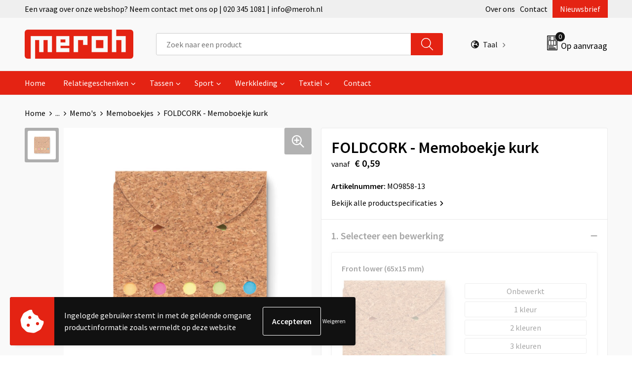

--- FILE ---
content_type: text/html; charset=UTF-8
request_url: https://www.meroh.nl/foldcork-memoboekje-kurk-memoboekjes-memos-kantoor-en-zakelijk-relatiegeschenken
body_size: 21739
content:
<!DOCTYPE HTML>
<html lang="nl">
<head>
    <meta http-equiv="X-UA-Compatible" content="IE=Edge"/>
    <script type="text/javascript" nonce="JevIEH4y6x1tLZcpBvTUjva6YRY=">
        var baseUrl = '';
        var permalink = 'foldcork-memoboekje-kurk-memoboekjes-memos-kantoor-en-zakelijk-relatiegeschenken';
    </script>
    <meta http-equiv="Content-Type" content="text/html;charset=UTF-8" />
<meta name="robots" content="index, follow" />
<meta name="description" content="Memoboekje van kurk gevuld met 125 gele notitieblaadjes en 5 x 25 gekleurde zelfklevende tabs. Kurk is een natuurlijk materiaal. Door de structurele aard en de porositeit van het materiaal kan het uiteindelijke drukresultaat per item afwijkingen vertonen." />
<meta property="og:type" content="product" />
<meta property="og:title" content="FOLDCORK - Memoboekje kurk" />
<meta property="og:description" content="Memoboekje van kurk gevuld met 125 gele notitieblaadjes en 5 x 25 gekleurde zelfklevende tabs. Kurk is een natuurlijk materiaal. Door de structurele aard en de porositeit van het materiaal kan het uiteindelijke drukresultaat per item afwijkingen vertonen." />
<meta property="og:image" content="https://fef5c1f60bff157bfd51-1d2043887f30fc26a838f63fac86383c.ssl.cf1.rackcdn.com/2b17d7f3fedfb8b27941743ae5454d5243b4c268_600_600_fill.jpg" />
<meta property="og:url" content="https://www.meroh.nl/foldcork-memoboekje-kurk-memoboekjes-memos-kantoor-en-zakelijk-relatiegeschenken" />
<meta name="viewport" content="width=device-width, initial-scale=1" />
<link rel="shortcut icon" type="image/x-icon" href="https://ca8e6ea0c92c087e9b7c-97b9ebfc9697cb0624bdd03c2acb661a.ssl.cf1.rackcdn.com/faviconFile-1498807550.jpg" />
<link rel="canonical" href="https://www.meroh.nl/foldcork-memoboekje-kurk-memoboekjes-memos-kantoor-en-zakelijk-relatiegeschenken" />
<link rel="stylesheet" type="text/css" href="/assets/15ae7fc8/css/style.css" />
<link rel="stylesheet" type="text/css" href="/uploads/css/installation.css" />
<link rel="stylesheet" type="text/css" href="/assets/4b9418a4/pager.css" />
<style type="text/css" media="screen">

        #configuration-placeholder-widget-693 a {
            
            color: #ffffff;
            
        }
        
</style>
<style type="text/css">

</style>
<style type="text/css">

</style>
<style type="text/css">

</style>
<script type="text/javascript" nonce="JevIEH4y6x1tLZcpBvTUjva6YRY=">
// https://github.com/filamentgroup/loadCSS
    !function(e){"use strict"
    var n=function(n,t,o){function i(e){return f.body?e():void setTimeout(function(){i(e)})}var d,r,a,l,f=e.document,s=f.createElement("link"),u=o||"all"
    return t?d=t:(r=(f.body||f.getElementsByTagName("head")[0]).childNodes,d=r[r.length-1]),a=f.styleSheets,s.rel="stylesheet",s.href=n,s.media="only x",i(function(){d.parentNode.insertBefore(s,t?d:d.nextSibling)}),l=function(e){for(var n=s.href,t=a.length;t--;)if(a[t].href===n)return e()
    setTimeout(function(){l(e)})},s.addEventListener&&s.addEventListener("load",function(){this.media=u}),s.onloadcssdefined=l,l(function(){s.media!==u&&(s.media=u)}),s}
    "undefined"!=typeof exports?exports.loadCSS=n:e.loadCSS=n}("undefined"!=typeof global?global:this)
loadCSS("/assets/59283338/jquery-ui-1.8.21.custom.css");
loadCSS("/assets/45a91dcd/typeahead.css?v=20161031");
loadCSS("/assets/15ae7fc8/js/vendor/light-gallery/css/lightGallery.css");
loadCSS("/assets/b909a56a/css/screen.css");
</script>
<title>FOLDCORK - Memoboekje kurk | Meroh B.V.</title>
    <script src="https://kit.fontawesome.com/76e029abd3.js" crossorigin="anonymous"></script>
<link rel="preconnect" href="https://fonts.gstatic.com">
<link href="https://fonts.googleapis.com/css2?family=Source+Sans+Pro:ital,wght@0,300;0,400;0,600;0,700;1,300;1,400;1,600;1,700&display=swap" rel="stylesheet">

<!--Start of Zendesk Chat Script-->
<script type="text/javascript">
window.$zopim||(function(d,s){var z=$zopim=function(c){z._.push(c)},$=z.s=
d.createElement(s),e=d.getElementsByTagName(s)[0];z.set=function(o){z.set.
_.push(o)};z._=[];z.set._=[];$.async=!0;$.setAttribute("charset","utf-8");
$.src="https://v2.zopim.com/?4swhkXjmiAPtCiJeOyPb9nHOIqR10Gn1";z.t=+new Date;$.
type="text/javascript";e.parentNode.insertBefore($,e)})(document,"script");
</script>
<!--End of Zendesk Chat Script--></head>
<body lang="nl">
<div id="container" class="logged-out productSet productSet-271201 category-226777 rootCategory-225112">
    <header>
    <div id="placeholder-header-top-wrapper">
        <div class="row collapse">
            <div id="placeholder-header-top"><div id="configuration-placeholder-widget-687" data-loadbyajax="0" data-reloadbyajax="0" data-widgetid="19" class="widget widget-19 widget-duplicaat no-padding no-padding twelveColumnWidth" style=""><div id="configuration-placeholder-widget-811" data-loadbyajax="0" data-reloadbyajax="0" data-widgetid="7" class="widget widget-7 widget-menu top-menu twelveColumnWidth tabletTwelveColumnWidth mobileTwelveColumnWidth horizontal-margin show-for-large-up" style=""><ul class="custom no-images" id="yw2">
<li class="custom-item item-0 staticPage resource-282774" data-cachedresource="menu-282774" data-menutype="staticPage"><a target="_self" href="https://www.meroh.nl/contact">Een vraag over onze webshop? Neem contact met ons op | 020 345 1081 | info@meroh.nl</a></li>
<li class="custom-item item-1 staticPage resource-282775" data-cachedresource="menu-282775" data-menutype="staticPage"><a target="_self" href="https://www.meroh.nl/over-ons">Over ons</a></li>
<li class="custom-item item-2 staticPage resource-282776" data-cachedresource="menu-282776" data-menutype="staticPage"><a target="_self" href="https://www.meroh.nl/contact">Contact</a></li>
<li class="custom-item item-3 staticPage resource-282777" data-cachedresource="menu-282777" data-menutype="staticPage"><a target="_self" href="https://www.meroh.nl/nieuwsbrief">Nieuwsbrief</a></li>
</ul></div><!-- Time: 0.00062012672424316 --><div class="clear"></div></div><!-- Time: 0.0010890960693359 --><div class="clear"></div></div>        </div>
    </div>

    <div id="placeholder-header-wrapper">
        <div class="row collapse">
            <div id="placeholder-header"><div id="configuration-placeholder-widget-688" data-loadbyajax="0" data-reloadbyajax="0" data-widgetid="19" class="widget widget-19 widget-duplicaat no-padding no-padding twelveColumnWidth" style=""><div id="configuration-placeholder-widget-644" data-loadbyajax="0" data-reloadbyajax="0" data-widgetid="12" class="widget widget-12 widget-afbeelding logo my-lg-3 mt-md-2 mt-sm-2 threeColumnWidth tabletSixColumnWidth mobileTwelveColumnWidth horizontal-margin hide-for-small-only" style=""><a href="/"><img style="" class="default-image" data-defaultimage="/uploads/editor/1664970710_Meroh.png" src="/uploads/editor/1664970710_Meroh.png" alt="Logo" /></a></div><!-- Time: 0.00021696090698242 --><div id="configuration-placeholder-widget-806" data-loadbyajax="0" data-reloadbyajax="0" data-widgetid="9" class="widget widget-9 widget-filter searchbar my-lg-3 my-md-2 my-sm-2 sixColumnWidth mobileTwelveColumnWidth horizontal-margin" style=""><form id="filter-form-static-17684068134110" onsubmit="return false;" action="https://www.meroh.nl/site/searchCategory" method="GET"><script type="text/javascript" nonce="JevIEH4y6x1tLZcpBvTUjva6YRY=">
    var categoriesLanguage = 'nl';
    var categoriesUrl = '/categories.json';
</script>
<input autocomplete="off" placeholder="Zoek naar een product" type="text"
       value="" name="FilterForm[name]" id="typeahead"/>
<a href="javascript:void(0);" class="search-submit-link" onclick="$(this).closest('form').find('input[type=text]').trigger('submit');">
    <span style="display:none;"></span>
</a></form></div><!-- Time: 0.00205397605896 --><div id="configuration-placeholder-widget-914" data-loadbyajax="0" data-reloadbyajax="0" data-widgetid="7" class="widget widget-7 widget-menu language mb-sm-3 twoColumnWidth mobileTwelveColumnWidth horizontal-margin" style=""><ul class="custom " id="yw3">
<li class="custom-item item-0 custom resource-282960 children" data-cachedresource="menu-282960" data-menutype="custom"><span target="_self"><span class="menu-item-text"><i class="far fa-globe-europe"></i>Taal</span></span>
<ul>
<li class="custom-item item-0 url resource-282961" data-cachedresource="menu-282961" data-menutype="url"><a target="_self" href="https://meroh.nl/"><span class="custom-icon"><img src="https://ca8e6ea0c92c087e9b7c-97b9ebfc9697cb0624bdd03c2acb661a.ssl.cf1.rackcdn.com/16649756951648722556nederlands.png" alt="" /></span><span class="menu-item-text">Nederlands</span></a></li>
<li class="custom-item item-1 url resource-282962" data-cachedresource="menu-282962" data-menutype="url"><a target="_self" href="https://meroh.nl/en"><span class="custom-icon"><img src="https://ca8e6ea0c92c087e9b7c-97b9ebfc9697cb0624bdd03c2acb661a.ssl.cf1.rackcdn.com/16649756661648722561engels.png" alt="" /></span><span class="menu-item-text">Engels</span></a></li>
</ul>
</li>
</ul></div><!-- Time: 0.00063800811767578 --><div id="configuration-placeholder-widget-810" data-loadbyajax="0" data-reloadbyajax="0" data-widgetid="8" class="widget widget-8 widget-winkelwagen offer my-lg-3 mt-md-2 mt-sm-2 horizontal-margin" style=""><div class="cartDialog" id="shopping-cart-dialog-810">
<p class="row">Het product is aan de winkelmand toegevoegd</p></div><div class="shoppingCart item-0">
    <a>
    <div class="cart-icon">
        <svg id="Layer_1" data-name="Layer 1" xmlns="http://www.w3.org/2000/svg" viewBox="0 0 23.7383 32.5586">
            <defs><style>.cls-1 {fill: none;}</style></defs>
            <rect class="cls-1" x="15.5752" y="11.6841" width="4.2832" height="9.1899" />
            <rect class="cls-1" x="9.4658" y="11.6841" width="4.8594" height="9.1899" />
            <rect class="cls-1" x="3.7969" y="11.6841" width="4.4189" height="9.1899" />
            <path class="cls-1" d="M1.5,31.0234l20.7031.0352.0352-29.5239L1.5,1.5ZM14.7988,25.1H3.1724a.625.625,0,1,1,0-1.25H14.7988a.625.625,0,0,1,0,1.25Zm3.6817,1.24a.625.625,0,0,1,0,1.25H3.2549a.625.625,0,1,1,0-1.25Zm1.6465,3.5235H3.2549a.625.625,0,0,1,0-1.25H20.127a.625.625,0,0,1,0,1.25ZM14.95,2.873h5.5625a.625.625,0,0,1,0,1.25H14.95a.625.625,0,0,1,0-1.25Zm0,2.1763h5.5625a.625.625,0,0,1,0,1.25H14.95a.625.625,0,0,1,0-1.25Zm0,2.5815h5.5625a.625.625,0,0,1,0,1.25H14.95a.625.625,0,0,1,0-1.25ZM3.1724,2.873h5.563a.625.625,0,0,1,0,1.25H3.1724a.625.625,0,0,1,0-1.25Zm0,2.1763h5.563a.625.625,0,0,1,0,1.25H3.1724a.625.625,0,0,1,0-1.25Zm0,2.5815h5.563a.625.625,0,1,1,0,1.25H3.1724a.625.625,0,0,1,0-1.25Zm-.6255,3.4283a.625.625,0,0,1,.625-.625H20.4834a.6253.6253,0,0,1,.625.625v10.44a.6256.6256,0,0,1-.625.625H3.1719a.6253.6253,0,0,1-.625-.625Z" transform="translate(0 0)" />
            <path d="M22.2031,0H1.3584A1.3625,1.3625,0,0,0,0,1.3584v29.665a1.5366,1.5366,0,0,0,1.5347,1.5352H22.2031a1.5367,1.5367,0,0,0,1.5352-1.5352V1.5347A1.5366,1.5366,0,0,0,22.2031,0Zm0,31.0586L1.5,31.0234V1.5l20.7383.0347Z" transform="translate(0 0)" />
            <path d="M3.1719,22.124H20.4834a.6256.6256,0,0,0,.625-.625v-10.44a.6253.6253,0,0,0-.625-.625H3.1719a.625.625,0,0,0-.625.625v10.44A.6253.6253,0,0,0,3.1719,22.124Zm6.2939-1.25v-9.19h4.8594v9.19Zm10.3926,0H15.5752v-9.19h4.2832Zm-16.0615-9.19H8.2158v9.19H3.7969Z" transform="translate(0 0)" />
            <path d="M14.7988,23.85H3.1724a.625.625,0,1,0,0,1.25H14.7988a.625.625,0,0,0,0-1.25Z" transform="translate(0 0)" />
            <path d="M2.63,26.9648a.6252.6252,0,0,0,.625.625H18.4805a.625.625,0,0,0,0-1.25H3.2549A.6253.6253,0,0,0,2.63,26.9648Z" transform="translate(0 0)" />
            <path d="M20.127,28.6133H3.2549a.625.625,0,0,0,0,1.25H20.127a.625.625,0,0,0,0-1.25Z" transform="translate(0 0)" />
            <path d="M3.1724,4.123h5.563a.625.625,0,0,0,0-1.25H3.1724a.625.625,0,0,0,0,1.25Z" transform="translate(0 0)" />
            <path d="M14.95,4.123h5.5625a.625.625,0,0,0,0-1.25H14.95a.625.625,0,0,0,0,1.25Z" transform="translate(0 0)" />
            <path d="M14.95,6.2993h5.5625a.625.625,0,0,0,0-1.25H14.95a.625.625,0,0,0,0,1.25Z" transform="translate(0 0)" />
            <path d="M14.95,8.8808h5.5625a.625.625,0,0,0,0-1.25H14.95a.625.625,0,0,0,0,1.25Z" transform="translate(0 0)" />
            <path d="M3.1724,6.2993h5.563a.625.625,0,0,0,0-1.25H3.1724a.625.625,0,0,0,0,1.25Z" transform="translate(0 0)" />
            <path d="M3.1724,8.8808h5.563a.625.625,0,1,0,0-1.25H3.1724a.625.625,0,0,0,0,1.25Z" transform="translate(0 0)" />
        </svg>
        <span class="item-count">0</span>
    </div>
    <span>Op aanvraag</span>
    </a>
    <div class="shopping-cart-detail">
        <div class="shopping-cart" id="shopping-cart-810-1768406813">
<div class="">
<span class="empty">De offertemand is leeg!</span></div><div class="keys" style="display:none" title="/foldcork-memoboekje-kurk-memoboekjes-memos-kantoor-en-zakelijk-relatiegeschenken"></div>
</div>
<div class="cartfooter">
    <a class="button" href="/offerRequest">Naar offertemand</a>
</div>

    </div>
</div>
</div><!-- Time: 0.0050320625305176 --><div id="configuration-placeholder-widget-812" data-loadbyajax="0" data-reloadbyajax="0" data-widgetid="7" class="widget widget-7 widget-menu no-padding no-padding hide-for-large-up" style=""><div class="mobile-menu">

    <nav class="nav-bar">
        <section class="menu-toggle">
            <a><img class="open" src="https://57e5f77c3915c5107909-3850d28ea2ad19caadcd47824dc23575.ssl.cf1.rackcdn.com/1598451392_menubar.png" alt="Streepjes" /></a>
            <a><img class="close" src="https://57e5f77c3915c5107909-3850d28ea2ad19caadcd47824dc23575.ssl.cf1.rackcdn.com/1598451414_crossbar.png" alt="Kruisje" /></a>
        </section>

        <section class="logo">
            <img src="https://6a3e66f9e0147bc8d20a-a95847856768445f0cd98eee0a650dc3.ssl.cf1.rackcdn.com/1664970743_meroh-mobile.png" alt="Logo">
        </section>

        <section class="small-menu">
            <a href='tel:0031203451081'><i class="fas fa-phone-alt"></i></a>
            <a href='mailto:info@meroh.nl'><i class="fas fa-envelope"></i></a>
        </section>
    </nav>

    <aside class="nav-bar-menu">
        <ul class="custom no-images" id="yw4">
<li class="custom-item item-0 url resource-282779" data-cachedresource="menu-282779" data-menutype="url"><a target="_self" href="/">Home</a></li>
<li data-permalink="relatiegeschenken" data-isoutlet="" data-cachedresource="menu-282780" class="custom-item item-1 category resource-282780 children" title="Relatiegeschenken" data-menutype="category"><a href="https://www.meroh.nl/relatiegeschenken">Relatiegeschenken</a>
<ul>
<li data-permalink="anti-stress-relatiegeschenken" data-isoutlet="" data-cachedresource="category-225850" class="item-0 resource-225850 category-item" title="Anti-stress"><a href="https://www.meroh.nl/anti-stress-relatiegeschenken">Anti-stress</a></li>
<li data-permalink="bidons-en-sportflessen-relatiegeschenken" data-isoutlet="" data-cachedresource="category-225181" class="item-1 resource-225181 category-item" title="Bidons en Sportflessen"><a href="https://www.meroh.nl/bidons-en-sportflessen-relatiegeschenken">Bidons en Sportflessen</a></li>
<li data-permalink="elektronica-gadgets-en-usb-relatiegeschenken" data-isoutlet="" data-cachedresource="category-225507" class="item-2 resource-225507 category-item" title="Elektronica, Gadgets en USB"><a href="https://www.meroh.nl/elektronica-gadgets-en-usb-relatiegeschenken">Elektronica, Gadgets en USB</a></li>
<li data-permalink="huis-tuin-en-keuken-relatiegeschenken" data-isoutlet="" data-cachedresource="category-225120" class="item-3 resource-225120 category-item" title="Huis, Tuin en Keuken"><a href="https://www.meroh.nl/huis-tuin-en-keuken-relatiegeschenken">Huis, Tuin en Keuken</a></li>
<li data-permalink="kantoor-en-zakelijk-relatiegeschenken" data-isoutlet="" data-cachedresource="category-225578" class="item-4 resource-225578 category-item" title="Kantoor en Zakelijk"><a href="https://www.meroh.nl/kantoor-en-zakelijk-relatiegeschenken">Kantoor en Zakelijk</a></li>
<li data-permalink="kerst-relatiegeschenken" data-isoutlet="" data-cachedresource="category-227731" class="item-5 resource-227731 category-item" title="Kerst"><a href="https://www.meroh.nl/kerst-relatiegeschenken">Kerst</a></li>
<li data-permalink="kinderen-peuters-en-babys-relatiegeschenken" data-isoutlet="" data-cachedresource="category-226556" class="item-6 resource-226556 category-item" title="Kinderen, Peuters en Baby&#039;s"><a href="https://www.meroh.nl/kinderen-peuters-en-babys-relatiegeschenken">Kinderen, Peuters en Baby's</a></li>
<li data-permalink="klokken-horloges-en-weerstations-relatiegeschenken" data-isoutlet="" data-cachedresource="category-226351" class="item-7 resource-226351 category-item" title="Klokken, horloges en weerstations"><a href="https://www.meroh.nl/klokken-horloges-en-weerstations-relatiegeschenken">Klokken, horloges en weerstations</a></li>
<li data-permalink="lampen-en-gereedschap-relatiegeschenken" data-isoutlet="" data-cachedresource="category-225512" class="item-8 resource-225512 category-item" title="Lampen en Gereedschap"><a href="https://www.meroh.nl/lampen-en-gereedschap-relatiegeschenken">Lampen en Gereedschap</a></li>
<li data-permalink="levensmiddelen-relatiegeschenken" data-isoutlet="" data-cachedresource="category-226935" class="item-9 resource-226935 category-item" title="Levensmiddelen"><a href="https://www.meroh.nl/levensmiddelen-relatiegeschenken">Levensmiddelen</a></li>
<li data-permalink="paraplus-relatiegeschenken" data-isoutlet="" data-cachedresource="category-225483" class="item-10 resource-225483 category-item" title="Paraplu&#039;s"><a href="https://www.meroh.nl/paraplus-relatiegeschenken">Paraplu's</a></li>
<li data-permalink="persoonlijke-verzorging-relatiegeschenken" data-isoutlet="" data-cachedresource="category-226005" class="item-11 resource-226005 category-item" title="Persoonlijke verzorging"><a href="https://www.meroh.nl/persoonlijke-verzorging-relatiegeschenken">Persoonlijke verzorging</a></li>
<li data-permalink="reisbenodigdheden-relatiegeschenken" data-isoutlet="" data-cachedresource="category-225478" class="item-12 resource-225478 category-item" title="Reisbenodigdheden"><a href="https://www.meroh.nl/reisbenodigdheden-relatiegeschenken">Reisbenodigdheden</a></li>
<li data-permalink="schrijfwaren-relatiegeschenken" data-isoutlet="" data-cachedresource="category-225561" class="item-13 resource-225561 category-item" title="Schrijfwaren"><a href="https://www.meroh.nl/schrijfwaren-relatiegeschenken">Schrijfwaren</a></li>
<li data-permalink="sleutelhangers-en-lanyards-relatiegeschenken" data-isoutlet="" data-cachedresource="category-225501" class="item-14 resource-225501 category-item" title="Sleutelhangers en Lanyards"><a href="https://www.meroh.nl/sleutelhangers-en-lanyards-relatiegeschenken">Sleutelhangers en Lanyards</a></li>
<li data-permalink="snoepgoed-relatiegeschenken" data-isoutlet="" data-cachedresource="category-231338" class="item-15 resource-231338 category-item" title="Snoepgoed"><a href="https://www.meroh.nl/snoepgoed-relatiegeschenken">Snoepgoed</a></li>
<li data-permalink="spellen-voor-binnen-en-buiten-relatiegeschenken" data-isoutlet="" data-cachedresource="category-225200" class="item-16 resource-225200 category-item" title="Spellen voor binnen en buiten"><a href="https://www.meroh.nl/spellen-voor-binnen-en-buiten-relatiegeschenken">Spellen voor binnen en buiten</a></li>
<li data-permalink="sport-relatiegeschenken" data-isoutlet="" data-cachedresource="category-225268" class="item-17 resource-225268 category-item" title="Sport"><a href="https://www.meroh.nl/sport-relatiegeschenken">Sport</a></li>
<li data-permalink="veiligheid-auto-en-fiets-relatiegeschenken" data-isoutlet="" data-cachedresource="category-225300" class="item-18 resource-225300 category-item" title="Veiligheid, Auto en Fiets"><a href="https://www.meroh.nl/veiligheid-auto-en-fiets-relatiegeschenken">Veiligheid, Auto en Fiets</a></li>
<li data-permalink="vrije-tijd-en-strand-relatiegeschenken" data-isoutlet="" data-cachedresource="category-225114" class="item-19 resource-225114 category-item" title="Vrije tijd en Strand"><a href="https://www.meroh.nl/vrije-tijd-en-strand-relatiegeschenken">Vrije tijd en Strand</a></li>
<li data-permalink="feestartikelen-relatiegeschenken" data-isoutlet="" data-cachedresource="category-232642" class="item-20 resource-232642 category-item" title="Feestartikelen"><a href="https://www.meroh.nl/feestartikelen-relatiegeschenken">Feestartikelen</a></li>
<li data-permalink="aanstekers-relatiegeschenken" data-isoutlet="" data-cachedresource="category-268143" class="item-21 resource-268143 category-item" title="Aanstekers"><a href="https://www.meroh.nl/aanstekers-relatiegeschenken">Aanstekers</a></li>
</ul>
</li>
<li data-permalink="tassen" data-isoutlet="" data-cachedresource="menu-282781" class="custom-item item-2 category resource-282781 children" title="Tassen" data-menutype="category"><a href="https://www.meroh.nl/tassen">Tassen</a>
<ul>
<li data-permalink="opbergtassen-tassen" data-isoutlet="" data-cachedresource="category-263598" class="item-0 resource-263598 category-item" title="Opbergtassen"><a href="https://www.meroh.nl/opbergtassen-tassen">Opbergtassen</a></li>
<li data-permalink="crossbody-tassen-tassen" data-isoutlet="" data-cachedresource="category-284230" class="item-1 resource-284230 category-item" title="Crossbody tassen"><a href="https://www.meroh.nl/crossbody-tassen-tassen">Crossbody tassen</a></li>
<li data-permalink="accessoires-voor-tassen-tassen" data-isoutlet="" data-cachedresource="category-225822" class="item-2 resource-225822 category-item" title="Accessoires voor tassen"><a href="https://www.meroh.nl/accessoires-voor-tassen-tassen">Accessoires voor tassen</a></li>
<li data-permalink="lunchtassen-tassen" data-isoutlet="" data-cachedresource="category-280652" class="item-3 resource-280652 category-item" title="Lunchtassen"><a href="https://www.meroh.nl/lunchtassen-tassen">Lunchtassen</a></li>
<li data-permalink="boodschappentassen-tassen" data-isoutlet="" data-cachedresource="category-226611" class="item-4 resource-226611 category-item" title="Boodschappentassen"><a href="https://www.meroh.nl/boodschappentassen-tassen">Boodschappentassen</a></li>
<li data-permalink="documententassen-tassen" data-isoutlet="" data-cachedresource="category-225882" class="item-5 resource-225882 category-item" title="Documententassen"><a href="https://www.meroh.nl/documententassen-tassen">Documententassen</a></li>
<li data-permalink="fietstassen-tassen" data-isoutlet="" data-cachedresource="category-225534" class="item-6 resource-225534 category-item" title="Fietstassen"><a href="https://www.meroh.nl/fietstassen-tassen">Fietstassen</a></li>
<li data-permalink="heuptassen-tassen" data-isoutlet="" data-cachedresource="category-228721" class="item-7 resource-228721 category-item" title="Heuptassen"><a href="https://www.meroh.nl/heuptassen-tassen">Heuptassen</a></li>
<li data-permalink="jute-tassen-tassen" data-isoutlet="" data-cachedresource="category-226635" class="item-8 resource-226635 category-item" title="Jute tassen"><a href="https://www.meroh.nl/jute-tassen-tassen">Jute tassen</a></li>
<li data-permalink="katoenen-draagtassen-tassen" data-isoutlet="" data-cachedresource="category-226608" class="item-9 resource-226608 category-item" title="Katoenen draagtassen"><a href="https://www.meroh.nl/katoenen-draagtassen-tassen">Katoenen draagtassen</a></li>
<li data-permalink="kledingtassen-tassen" data-isoutlet="" data-cachedresource="category-226233" class="item-10 resource-226233 category-item" title="Kledingtassen"><a href="https://www.meroh.nl/kledingtassen-tassen">Kledingtassen</a></li>
<li data-permalink="koeltassen-en-koelboxen-tassen" data-isoutlet="" data-cachedresource="category-225249" class="item-11 resource-225249 category-item" title="Koeltassen en Koelboxen"><a href="https://www.meroh.nl/koeltassen-en-koelboxen-tassen">Koeltassen en Koelboxen</a></li>
<li data-permalink="koffers-en-trolleys-tassen" data-isoutlet="" data-cachedresource="category-225485" class="item-12 resource-225485 category-item" title="Koffers en Trolleys"><a href="https://www.meroh.nl/koffers-en-trolleys-tassen">Koffers en Trolleys</a></li>
<li data-permalink="laptop-hoezen-en-tassen-tassen" data-isoutlet="" data-cachedresource="category-225762" class="item-13 resource-225762 category-item" title="Laptop hoezen en tassen"><a href="https://www.meroh.nl/laptop-hoezen-en-tassen-tassen">Laptop hoezen en tassen</a></li>
<li data-permalink="matrozentassen-tassen" data-isoutlet="" data-cachedresource="category-225700" class="item-14 resource-225700 category-item" title="Matrozentassen"><a href="https://www.meroh.nl/matrozentassen-tassen">Matrozentassen</a></li>
<li data-permalink="opvouwbare-tassen-tassen" data-isoutlet="" data-cachedresource="category-230818" class="item-15 resource-230818 category-item" title="Opvouwbare tassen"><a href="https://www.meroh.nl/opvouwbare-tassen-tassen">Opvouwbare tassen</a></li>
<li data-permalink="promotietassen-tassen" data-isoutlet="" data-cachedresource="category-228976" class="item-16 resource-228976 category-item" title="Promotietassen"><a href="https://www.meroh.nl/promotietassen-tassen">Promotietassen</a></li>
<li data-permalink="reistassen-tassen" data-isoutlet="" data-cachedresource="category-226214" class="item-17 resource-226214 category-item" title="Reistassen"><a href="https://www.meroh.nl/reistassen-tassen">Reistassen</a></li>
<li data-permalink="rugzakken-tassen" data-isoutlet="" data-cachedresource="category-225766" class="item-18 resource-225766 category-item" title="Rugzakken"><a href="https://www.meroh.nl/rugzakken-tassen">Rugzakken</a></li>
<li data-permalink="schoenentassen-tassen" data-isoutlet="" data-cachedresource="category-229784" class="item-19 resource-229784 category-item" title="Schoenentassen"><a href="https://www.meroh.nl/schoenentassen-tassen">Schoenentassen</a></li>
<li data-permalink="schoudertassen-tassen" data-isoutlet="" data-cachedresource="category-226221" class="item-20 resource-226221 category-item" title="Schoudertassen"><a href="https://www.meroh.nl/schoudertassen-tassen">Schoudertassen</a></li>
<li data-permalink="sporttassen-tassen" data-isoutlet="" data-cachedresource="category-226191" class="item-21 resource-226191 category-item" title="Sporttassen"><a href="https://www.meroh.nl/sporttassen-tassen">Sporttassen</a></li>
<li data-permalink="tablettassen-tassen" data-isoutlet="" data-cachedresource="category-227235" class="item-22 resource-227235 category-item" title="Tablettassen"><a href="https://www.meroh.nl/tablettassen-tassen">Tablettassen</a></li>
<li data-permalink="toilettassen-tassen" data-isoutlet="" data-cachedresource="category-225954" class="item-23 resource-225954 category-item" title="Toilettassen"><a href="https://www.meroh.nl/toilettassen-tassen">Toilettassen</a></li>
<li data-permalink="autotassen-tassen" data-isoutlet="" data-cachedresource="category-234205" class="item-24 resource-234205 category-item" title="Autotassen"><a href="https://www.meroh.nl/autotassen-tassen">Autotassen</a></li>
<li data-permalink="reistassensets-tassen" data-isoutlet="" data-cachedresource="category-286096" class="item-25 resource-286096 category-item" title="Reistassensets"><a href="https://www.meroh.nl/reistassensets-tassen">Reistassensets</a></li>
<li data-permalink="draagtassen-tassen" data-isoutlet="" data-cachedresource="category-280229" class="item-26 resource-280229 category-item" title="Draagtassen"><a href="https://www.meroh.nl/draagtassen-tassen">Draagtassen</a></li>
<li data-permalink="papieren-tassen-tassen" data-isoutlet="" data-cachedresource="category-233366" class="item-27 resource-233366 category-item" title="Papieren tassen"><a href="https://www.meroh.nl/papieren-tassen-tassen">Papieren tassen</a></li>
<li data-permalink="strandtassen-tassen" data-isoutlet="" data-cachedresource="category-233759" class="item-28 resource-233759 category-item" title="Strandtassen"><a href="https://www.meroh.nl/strandtassen-tassen">Strandtassen</a></li>
<li data-permalink="waterbestendige-tassen-tassen" data-isoutlet="" data-cachedresource="category-251515" class="item-29 resource-251515 category-item" title="Waterbestendige tassen"><a href="https://www.meroh.nl/waterbestendige-tassen-tassen">Waterbestendige tassen</a></li>
<li data-permalink="duffeltassen-tassen" data-isoutlet="" data-cachedresource="category-250987" class="item-30 resource-250987 category-item" title="Duffeltassen"><a href="https://www.meroh.nl/duffeltassen-tassen">Duffeltassen</a></li>
<li data-permalink="goodiebags-tassen" data-isoutlet="" data-cachedresource="category-300388" class="item-31 resource-300388 category-item" title="Goodiebags"><a href="https://www.meroh.nl/goodiebags-tassen">Goodiebags</a></li>
</ul>
</li>
<li data-permalink="sport-relatiegeschenken" data-isoutlet="" data-cachedresource="menu-282782" class="custom-item item-3 category resource-282782 children" title="Sport" data-menutype="category"><a href="https://www.meroh.nl/sport-relatiegeschenken">Sport</a>
<ul>
<li data-permalink="stappentellers-sport-relatiegeschenken" data-isoutlet="" data-cachedresource="category-225269" class="item-0 resource-225269 category-item" title="Stappentellers"><a href="https://www.meroh.nl/stappentellers-sport-relatiegeschenken">Stappentellers</a></li>
<li data-permalink="activity-tracker-sport-relatiegeschenken" data-isoutlet="" data-cachedresource="category-246549" class="item-1 resource-246549 category-item" title="Activity tracker"><a href="https://www.meroh.nl/activity-tracker-sport-relatiegeschenken">Activity tracker</a></li>
<li data-permalink="fitnessmaterialen-sport-relatiegeschenken" data-isoutlet="" data-cachedresource="category-234446" class="item-2 resource-234446 category-item" title="Fitnessmaterialen"><a href="https://www.meroh.nl/fitnessmaterialen-sport-relatiegeschenken">Fitnessmaterialen</a></li>
<li data-permalink="fitnesshorloges-sport-relatiegeschenken" data-isoutlet="" data-cachedresource="category-232132" class="item-3 resource-232132 category-item" title="Fitnesshorloges"><a href="https://www.meroh.nl/fitnesshorloges-sport-relatiegeschenken">Fitnesshorloges</a></li>
<li data-permalink="springtouwen-sport-relatiegeschenken" data-isoutlet="" data-cachedresource="category-229814" class="item-4 resource-229814 category-item" title="Springtouwen"><a href="https://www.meroh.nl/springtouwen-sport-relatiegeschenken">Springtouwen</a></li>
<li data-permalink="sportarmbanden-sport-relatiegeschenken" data-isoutlet="" data-cachedresource="category-227349" class="item-5 resource-227349 category-item" title="Sportarmbanden"><a href="https://www.meroh.nl/sportarmbanden-sport-relatiegeschenken">Sportarmbanden</a></li>
<li data-permalink="nordic-walking-sport-relatiegeschenken" data-isoutlet="" data-cachedresource="category-226084" class="item-6 resource-226084 category-item" title="Nordic walking"><a href="https://www.meroh.nl/nordic-walking-sport-relatiegeschenken">Nordic walking</a></li>
<li data-permalink="zweetbandjes-sport-relatiegeschenken" data-isoutlet="" data-cachedresource="category-225462" class="item-7 resource-225462 category-item" title="Zweetbandjes"><a href="https://www.meroh.nl/zweetbandjes-sport-relatiegeschenken">Zweetbandjes</a></li>
<li data-permalink="hardloopvestjes-sport-relatiegeschenken" data-isoutlet="" data-cachedresource="category-267595" class="item-8 resource-267595 category-item" title="Hardloopvestjes"><a href="https://www.meroh.nl/hardloopvestjes-sport-relatiegeschenken">Hardloopvestjes</a></li>
</ul>
</li>
<li data-permalink="werkkleding-textiel" data-isoutlet="" data-cachedresource="menu-282783" class="custom-item item-4 category resource-282783 children" title="Werkkleding" data-menutype="category"><a href="https://www.meroh.nl/werkkleding-textiel">Werkkleding</a>
<ul>
<li data-permalink="gereedschap-werkkleding-textiel" data-isoutlet="" data-cachedresource="category-228800" class="item-0 resource-228800 category-item" title="Gereedschap"><a href="https://www.meroh.nl/gereedschap-werkkleding-textiel">Gereedschap</a></li>
<li data-permalink="ehbo-werkkleding-textiel" data-isoutlet="" data-cachedresource="category-230886" class="item-1 resource-230886 category-item" title="E.H.B.O."><a href="https://www.meroh.nl/ehbo-werkkleding-textiel">E.H.B.O.</a></li>
<li data-permalink="schorten-en-sloven-werkkleding-textiel" data-isoutlet="" data-cachedresource="category-289781" class="item-2 resource-289781 category-item" title="Schorten en Sloven"><a href="https://www.meroh.nl/schorten-en-sloven-werkkleding-textiel">Schorten en Sloven</a></li>
<li data-permalink="kledingaccessoires-werkkleding-textiel" data-isoutlet="" data-cachedresource="category-289932" class="item-3 resource-289932 category-item" title="Kledingaccessoires"><a href="https://www.meroh.nl/kledingaccessoires-werkkleding-textiel">Kledingaccessoires</a></li>
</ul>
</li>
<li data-permalink="textiel" data-isoutlet="" data-cachedresource="menu-282784" class="custom-item item-5 category resource-282784 children" title="Textiel" data-menutype="category"><a href="https://www.meroh.nl/textiel">Textiel</a>
<ul>
<li data-permalink="badtextiel-en-douche-textiel" data-isoutlet="" data-cachedresource="category-227628" class="item-0 resource-227628 category-item" title="Badtextiel en Douche"><a href="https://www.meroh.nl/badtextiel-en-douche-textiel">Badtextiel en Douche</a></li>
<li data-permalink="caps-hoeden-en-mutsen-textiel" data-isoutlet="" data-cachedresource="category-225734" class="item-1 resource-225734 category-item" title="Caps, Hoeden en Mutsen"><a href="https://www.meroh.nl/caps-hoeden-en-mutsen-textiel">Caps, Hoeden en Mutsen</a></li>
<li data-permalink="dekens-fleecedekens-en-kussens-textiel" data-isoutlet="" data-cachedresource="category-225191" class="item-2 resource-225191 category-item" title="Dekens, Fleecedekens en Kussens"><a href="https://www.meroh.nl/dekens-fleecedekens-en-kussens-textiel">Dekens, Fleecedekens en Kussens</a></li>
<li data-permalink="handschoenen-en-sjaals-textiel" data-isoutlet="" data-cachedresource="category-225648" class="item-3 resource-225648 category-item" title="Handschoenen en Sjaals"><a href="https://www.meroh.nl/handschoenen-en-sjaals-textiel">Handschoenen en Sjaals</a></li>
<li data-permalink="kledingaccessoires-textiel" data-isoutlet="" data-cachedresource="category-225961" class="item-4 resource-225961 category-item" title="Kledingaccessoires"><a href="https://www.meroh.nl/kledingaccessoires-textiel">Kledingaccessoires</a></li>
<li data-permalink="regenkleding-textiel" data-isoutlet="" data-cachedresource="category-225828" class="item-5 resource-225828 category-item" title="Regenkleding"><a href="https://www.meroh.nl/regenkleding-textiel">Regenkleding</a></li>
<li data-permalink="werkkleding-textiel" data-isoutlet="" data-cachedresource="category-228799" class="item-6 resource-228799 category-item" title="Werkkleding"><a href="https://www.meroh.nl/werkkleding-textiel">Werkkleding</a></li>
<li data-permalink="peuters-en-babys-textiel" data-isoutlet="" data-cachedresource="category-252851" class="item-7 resource-252851 category-item" title="Peuters en Baby&#039;s"><a href="https://www.meroh.nl/peuters-en-babys-textiel">Peuters en Baby's</a></li>
<li data-permalink="overhemden-textiel" data-isoutlet="" data-cachedresource="category-244215" class="item-8 resource-244215 category-item" title="Overhemden"><a href="https://www.meroh.nl/overhemden-textiel">Overhemden</a></li>
<li data-permalink="jassen-textiel" data-isoutlet="" data-cachedresource="category-235496" class="item-9 resource-235496 category-item" title="Jassen"><a href="https://www.meroh.nl/jassen-textiel">Jassen</a></li>
<li data-permalink="vesten-textiel" data-isoutlet="" data-cachedresource="category-235483" class="item-10 resource-235483 category-item" title="Vesten"><a href="https://www.meroh.nl/vesten-textiel">Vesten</a></li>
<li data-permalink="polos-textiel" data-isoutlet="" data-cachedresource="category-235482" class="item-11 resource-235482 category-item" title="Polo&#039;s"><a href="https://www.meroh.nl/polos-textiel">Polo's</a></li>
<li data-permalink="bodywarmers-textiel" data-isoutlet="" data-cachedresource="category-235479" class="item-12 resource-235479 category-item" title="Bodywarmers"><a href="https://www.meroh.nl/bodywarmers-textiel">Bodywarmers</a></li>
<li data-permalink="sweaters-textiel" data-isoutlet="" data-cachedresource="category-235476" class="item-13 resource-235476 category-item" title="Sweaters"><a href="https://www.meroh.nl/sweaters-textiel">Sweaters</a></li>
<li data-permalink="t-shirts-textiel" data-isoutlet="" data-cachedresource="category-235458" class="item-14 resource-235458 category-item" title="T-Shirts"><a href="https://www.meroh.nl/t-shirts-textiel">T-Shirts</a></li>
<li data-permalink="schoenen-textiel" data-isoutlet="" data-cachedresource="category-233128" class="item-15 resource-233128 category-item" title="Schoenen"><a href="https://www.meroh.nl/schoenen-textiel">Schoenen</a></li>
<li data-permalink="broeken-en-rokken-textiel" data-isoutlet="" data-cachedresource="category-294562" class="item-16 resource-294562 category-item" title="Broeken en Rokken"><a href="https://www.meroh.nl/broeken-en-rokken-textiel">Broeken en Rokken</a></li>
</ul>
</li>
<li class="custom-item item-6 staticPage resource-282791" data-cachedresource="menu-282791" data-menutype="staticPage"><a target="_self" href="https://www.meroh.nl/contact">Contact</a></li>
</ul>
    </aside>
</div></div><!-- Time: 0.0075950622558594 --><div id="configuration-placeholder-widget-905" data-loadbyajax="0" data-reloadbyajax="0" data-widgetid="1003" class="widget widget-1003 widget-html scroll-top mobileTwelveColumnWidth horizontal-margin" style=""><span id="scroll-button"><i class="fas fa-caret-up"></i></span></div><!-- Time: 0.00024080276489258 --><div class="clear"></div></div><!-- Time: 0.016623020172119 --><div class="clear"></div></div>        </div>
    </div>

    <div id="placeholder-header-bottom-wrapper">
        <div class="row collapse">
            <div id="placeholder-header-bottom"><div id="configuration-placeholder-widget-732" data-loadbyajax="0" data-reloadbyajax="0" data-widgetid="19" class="widget widget-19 widget-duplicaat no-padding no-padding twelveColumnWidth" style=""><div id="configuration-placeholder-widget-647" data-loadbyajax="0" data-reloadbyajax="0" data-widgetid="7" class="widget widget-7 widget-menu main-menu twelveColumnWidth tabletTwelveColumnWidth horizontal-margin show-for-large-up" style=""><ul class="custom no-images" id="yw5">
<li class="custom-item item-0 url resource-282779" data-cachedresource="menu-282779" data-menutype="url"><a target="_self" href="/">Home</a></li>
<li data-permalink="relatiegeschenken" data-isoutlet="" data-cachedresource="menu-282780" class="custom-item item-1 category resource-282780 children" title="Relatiegeschenken" data-menutype="category"><a href="https://www.meroh.nl/relatiegeschenken">Relatiegeschenken</a>
<ul>
<li data-permalink="anti-stress-relatiegeschenken" data-isoutlet="" data-cachedresource="category-225850" class="item-0 resource-225850 category-item" title="Anti-stress"><a href="https://www.meroh.nl/anti-stress-relatiegeschenken">Anti-stress</a></li>
<li data-permalink="bidons-en-sportflessen-relatiegeschenken" data-isoutlet="" data-cachedresource="category-225181" class="item-1 resource-225181 category-item" title="Bidons en Sportflessen"><a href="https://www.meroh.nl/bidons-en-sportflessen-relatiegeschenken">Bidons en Sportflessen</a></li>
<li data-permalink="elektronica-gadgets-en-usb-relatiegeschenken" data-isoutlet="" data-cachedresource="category-225507" class="item-2 resource-225507 category-item" title="Elektronica, Gadgets en USB"><a href="https://www.meroh.nl/elektronica-gadgets-en-usb-relatiegeschenken">Elektronica, Gadgets en USB</a></li>
<li data-permalink="huis-tuin-en-keuken-relatiegeschenken" data-isoutlet="" data-cachedresource="category-225120" class="item-3 resource-225120 category-item" title="Huis, Tuin en Keuken"><a href="https://www.meroh.nl/huis-tuin-en-keuken-relatiegeschenken">Huis, Tuin en Keuken</a></li>
<li data-permalink="kantoor-en-zakelijk-relatiegeschenken" data-isoutlet="" data-cachedresource="category-225578" class="item-4 resource-225578 category-item" title="Kantoor en Zakelijk"><a href="https://www.meroh.nl/kantoor-en-zakelijk-relatiegeschenken">Kantoor en Zakelijk</a></li>
<li data-permalink="kerst-relatiegeschenken" data-isoutlet="" data-cachedresource="category-227731" class="item-5 resource-227731 category-item" title="Kerst"><a href="https://www.meroh.nl/kerst-relatiegeschenken">Kerst</a></li>
<li data-permalink="kinderen-peuters-en-babys-relatiegeschenken" data-isoutlet="" data-cachedresource="category-226556" class="item-6 resource-226556 category-item" title="Kinderen, Peuters en Baby&#039;s"><a href="https://www.meroh.nl/kinderen-peuters-en-babys-relatiegeschenken">Kinderen, Peuters en Baby's</a></li>
<li data-permalink="klokken-horloges-en-weerstations-relatiegeschenken" data-isoutlet="" data-cachedresource="category-226351" class="item-7 resource-226351 category-item" title="Klokken, horloges en weerstations"><a href="https://www.meroh.nl/klokken-horloges-en-weerstations-relatiegeschenken">Klokken, horloges en weerstations</a></li>
<li data-permalink="lampen-en-gereedschap-relatiegeschenken" data-isoutlet="" data-cachedresource="category-225512" class="item-8 resource-225512 category-item" title="Lampen en Gereedschap"><a href="https://www.meroh.nl/lampen-en-gereedschap-relatiegeschenken">Lampen en Gereedschap</a></li>
<li data-permalink="levensmiddelen-relatiegeschenken" data-isoutlet="" data-cachedresource="category-226935" class="item-9 resource-226935 category-item" title="Levensmiddelen"><a href="https://www.meroh.nl/levensmiddelen-relatiegeschenken">Levensmiddelen</a></li>
<li data-permalink="paraplus-relatiegeschenken" data-isoutlet="" data-cachedresource="category-225483" class="item-10 resource-225483 category-item" title="Paraplu&#039;s"><a href="https://www.meroh.nl/paraplus-relatiegeschenken">Paraplu's</a></li>
<li data-permalink="persoonlijke-verzorging-relatiegeschenken" data-isoutlet="" data-cachedresource="category-226005" class="item-11 resource-226005 category-item" title="Persoonlijke verzorging"><a href="https://www.meroh.nl/persoonlijke-verzorging-relatiegeschenken">Persoonlijke verzorging</a></li>
<li data-permalink="reisbenodigdheden-relatiegeschenken" data-isoutlet="" data-cachedresource="category-225478" class="item-12 resource-225478 category-item" title="Reisbenodigdheden"><a href="https://www.meroh.nl/reisbenodigdheden-relatiegeschenken">Reisbenodigdheden</a></li>
<li data-permalink="schrijfwaren-relatiegeschenken" data-isoutlet="" data-cachedresource="category-225561" class="item-13 resource-225561 category-item" title="Schrijfwaren"><a href="https://www.meroh.nl/schrijfwaren-relatiegeschenken">Schrijfwaren</a></li>
<li data-permalink="sleutelhangers-en-lanyards-relatiegeschenken" data-isoutlet="" data-cachedresource="category-225501" class="item-14 resource-225501 category-item" title="Sleutelhangers en Lanyards"><a href="https://www.meroh.nl/sleutelhangers-en-lanyards-relatiegeschenken">Sleutelhangers en Lanyards</a></li>
<li data-permalink="snoepgoed-relatiegeschenken" data-isoutlet="" data-cachedresource="category-231338" class="item-15 resource-231338 category-item" title="Snoepgoed"><a href="https://www.meroh.nl/snoepgoed-relatiegeschenken">Snoepgoed</a></li>
<li data-permalink="spellen-voor-binnen-en-buiten-relatiegeschenken" data-isoutlet="" data-cachedresource="category-225200" class="item-16 resource-225200 category-item" title="Spellen voor binnen en buiten"><a href="https://www.meroh.nl/spellen-voor-binnen-en-buiten-relatiegeschenken">Spellen voor binnen en buiten</a></li>
<li data-permalink="sport-relatiegeschenken" data-isoutlet="" data-cachedresource="category-225268" class="item-17 resource-225268 category-item" title="Sport"><a href="https://www.meroh.nl/sport-relatiegeschenken">Sport</a></li>
<li data-permalink="veiligheid-auto-en-fiets-relatiegeschenken" data-isoutlet="" data-cachedresource="category-225300" class="item-18 resource-225300 category-item" title="Veiligheid, Auto en Fiets"><a href="https://www.meroh.nl/veiligheid-auto-en-fiets-relatiegeschenken">Veiligheid, Auto en Fiets</a></li>
<li data-permalink="vrije-tijd-en-strand-relatiegeschenken" data-isoutlet="" data-cachedresource="category-225114" class="item-19 resource-225114 category-item" title="Vrije tijd en Strand"><a href="https://www.meroh.nl/vrije-tijd-en-strand-relatiegeschenken">Vrije tijd en Strand</a></li>
<li data-permalink="feestartikelen-relatiegeschenken" data-isoutlet="" data-cachedresource="category-232642" class="item-20 resource-232642 category-item" title="Feestartikelen"><a href="https://www.meroh.nl/feestartikelen-relatiegeschenken">Feestartikelen</a></li>
<li data-permalink="aanstekers-relatiegeschenken" data-isoutlet="" data-cachedresource="category-268143" class="item-21 resource-268143 category-item" title="Aanstekers"><a href="https://www.meroh.nl/aanstekers-relatiegeschenken">Aanstekers</a></li>
</ul>
</li>
<li data-permalink="tassen" data-isoutlet="" data-cachedresource="menu-282781" class="custom-item item-2 category resource-282781 children" title="Tassen" data-menutype="category"><a href="https://www.meroh.nl/tassen">Tassen</a>
<ul>
<li data-permalink="opbergtassen-tassen" data-isoutlet="" data-cachedresource="category-263598" class="item-0 resource-263598 category-item" title="Opbergtassen"><a href="https://www.meroh.nl/opbergtassen-tassen">Opbergtassen</a></li>
<li data-permalink="crossbody-tassen-tassen" data-isoutlet="" data-cachedresource="category-284230" class="item-1 resource-284230 category-item" title="Crossbody tassen"><a href="https://www.meroh.nl/crossbody-tassen-tassen">Crossbody tassen</a></li>
<li data-permalink="accessoires-voor-tassen-tassen" data-isoutlet="" data-cachedresource="category-225822" class="item-2 resource-225822 category-item" title="Accessoires voor tassen"><a href="https://www.meroh.nl/accessoires-voor-tassen-tassen">Accessoires voor tassen</a></li>
<li data-permalink="lunchtassen-tassen" data-isoutlet="" data-cachedresource="category-280652" class="item-3 resource-280652 category-item" title="Lunchtassen"><a href="https://www.meroh.nl/lunchtassen-tassen">Lunchtassen</a></li>
<li data-permalink="boodschappentassen-tassen" data-isoutlet="" data-cachedresource="category-226611" class="item-4 resource-226611 category-item" title="Boodschappentassen"><a href="https://www.meroh.nl/boodschappentassen-tassen">Boodschappentassen</a></li>
<li data-permalink="documententassen-tassen" data-isoutlet="" data-cachedresource="category-225882" class="item-5 resource-225882 category-item" title="Documententassen"><a href="https://www.meroh.nl/documententassen-tassen">Documententassen</a></li>
<li data-permalink="fietstassen-tassen" data-isoutlet="" data-cachedresource="category-225534" class="item-6 resource-225534 category-item" title="Fietstassen"><a href="https://www.meroh.nl/fietstassen-tassen">Fietstassen</a></li>
<li data-permalink="heuptassen-tassen" data-isoutlet="" data-cachedresource="category-228721" class="item-7 resource-228721 category-item" title="Heuptassen"><a href="https://www.meroh.nl/heuptassen-tassen">Heuptassen</a></li>
<li data-permalink="jute-tassen-tassen" data-isoutlet="" data-cachedresource="category-226635" class="item-8 resource-226635 category-item" title="Jute tassen"><a href="https://www.meroh.nl/jute-tassen-tassen">Jute tassen</a></li>
<li data-permalink="katoenen-draagtassen-tassen" data-isoutlet="" data-cachedresource="category-226608" class="item-9 resource-226608 category-item" title="Katoenen draagtassen"><a href="https://www.meroh.nl/katoenen-draagtassen-tassen">Katoenen draagtassen</a></li>
<li data-permalink="kledingtassen-tassen" data-isoutlet="" data-cachedresource="category-226233" class="item-10 resource-226233 category-item" title="Kledingtassen"><a href="https://www.meroh.nl/kledingtassen-tassen">Kledingtassen</a></li>
<li data-permalink="koeltassen-en-koelboxen-tassen" data-isoutlet="" data-cachedresource="category-225249" class="item-11 resource-225249 category-item" title="Koeltassen en Koelboxen"><a href="https://www.meroh.nl/koeltassen-en-koelboxen-tassen">Koeltassen en Koelboxen</a></li>
<li data-permalink="koffers-en-trolleys-tassen" data-isoutlet="" data-cachedresource="category-225485" class="item-12 resource-225485 category-item" title="Koffers en Trolleys"><a href="https://www.meroh.nl/koffers-en-trolleys-tassen">Koffers en Trolleys</a></li>
<li data-permalink="laptop-hoezen-en-tassen-tassen" data-isoutlet="" data-cachedresource="category-225762" class="item-13 resource-225762 category-item" title="Laptop hoezen en tassen"><a href="https://www.meroh.nl/laptop-hoezen-en-tassen-tassen">Laptop hoezen en tassen</a></li>
<li data-permalink="matrozentassen-tassen" data-isoutlet="" data-cachedresource="category-225700" class="item-14 resource-225700 category-item" title="Matrozentassen"><a href="https://www.meroh.nl/matrozentassen-tassen">Matrozentassen</a></li>
<li data-permalink="opvouwbare-tassen-tassen" data-isoutlet="" data-cachedresource="category-230818" class="item-15 resource-230818 category-item" title="Opvouwbare tassen"><a href="https://www.meroh.nl/opvouwbare-tassen-tassen">Opvouwbare tassen</a></li>
<li data-permalink="promotietassen-tassen" data-isoutlet="" data-cachedresource="category-228976" class="item-16 resource-228976 category-item" title="Promotietassen"><a href="https://www.meroh.nl/promotietassen-tassen">Promotietassen</a></li>
<li data-permalink="reistassen-tassen" data-isoutlet="" data-cachedresource="category-226214" class="item-17 resource-226214 category-item" title="Reistassen"><a href="https://www.meroh.nl/reistassen-tassen">Reistassen</a></li>
<li data-permalink="rugzakken-tassen" data-isoutlet="" data-cachedresource="category-225766" class="item-18 resource-225766 category-item" title="Rugzakken"><a href="https://www.meroh.nl/rugzakken-tassen">Rugzakken</a></li>
<li data-permalink="schoenentassen-tassen" data-isoutlet="" data-cachedresource="category-229784" class="item-19 resource-229784 category-item" title="Schoenentassen"><a href="https://www.meroh.nl/schoenentassen-tassen">Schoenentassen</a></li>
<li data-permalink="schoudertassen-tassen" data-isoutlet="" data-cachedresource="category-226221" class="item-20 resource-226221 category-item" title="Schoudertassen"><a href="https://www.meroh.nl/schoudertassen-tassen">Schoudertassen</a></li>
<li data-permalink="sporttassen-tassen" data-isoutlet="" data-cachedresource="category-226191" class="item-21 resource-226191 category-item" title="Sporttassen"><a href="https://www.meroh.nl/sporttassen-tassen">Sporttassen</a></li>
<li data-permalink="tablettassen-tassen" data-isoutlet="" data-cachedresource="category-227235" class="item-22 resource-227235 category-item" title="Tablettassen"><a href="https://www.meroh.nl/tablettassen-tassen">Tablettassen</a></li>
<li data-permalink="toilettassen-tassen" data-isoutlet="" data-cachedresource="category-225954" class="item-23 resource-225954 category-item" title="Toilettassen"><a href="https://www.meroh.nl/toilettassen-tassen">Toilettassen</a></li>
<li data-permalink="autotassen-tassen" data-isoutlet="" data-cachedresource="category-234205" class="item-24 resource-234205 category-item" title="Autotassen"><a href="https://www.meroh.nl/autotassen-tassen">Autotassen</a></li>
<li data-permalink="reistassensets-tassen" data-isoutlet="" data-cachedresource="category-286096" class="item-25 resource-286096 category-item" title="Reistassensets"><a href="https://www.meroh.nl/reistassensets-tassen">Reistassensets</a></li>
<li data-permalink="draagtassen-tassen" data-isoutlet="" data-cachedresource="category-280229" class="item-26 resource-280229 category-item" title="Draagtassen"><a href="https://www.meroh.nl/draagtassen-tassen">Draagtassen</a></li>
<li data-permalink="papieren-tassen-tassen" data-isoutlet="" data-cachedresource="category-233366" class="item-27 resource-233366 category-item" title="Papieren tassen"><a href="https://www.meroh.nl/papieren-tassen-tassen">Papieren tassen</a></li>
<li data-permalink="strandtassen-tassen" data-isoutlet="" data-cachedresource="category-233759" class="item-28 resource-233759 category-item" title="Strandtassen"><a href="https://www.meroh.nl/strandtassen-tassen">Strandtassen</a></li>
<li data-permalink="waterbestendige-tassen-tassen" data-isoutlet="" data-cachedresource="category-251515" class="item-29 resource-251515 category-item" title="Waterbestendige tassen"><a href="https://www.meroh.nl/waterbestendige-tassen-tassen">Waterbestendige tassen</a></li>
<li data-permalink="duffeltassen-tassen" data-isoutlet="" data-cachedresource="category-250987" class="item-30 resource-250987 category-item" title="Duffeltassen"><a href="https://www.meroh.nl/duffeltassen-tassen">Duffeltassen</a></li>
<li data-permalink="goodiebags-tassen" data-isoutlet="" data-cachedresource="category-300388" class="item-31 resource-300388 category-item" title="Goodiebags"><a href="https://www.meroh.nl/goodiebags-tassen">Goodiebags</a></li>
</ul>
</li>
<li data-permalink="sport-relatiegeschenken" data-isoutlet="" data-cachedresource="menu-282782" class="custom-item item-3 category resource-282782 children" title="Sport" data-menutype="category"><a href="https://www.meroh.nl/sport-relatiegeschenken">Sport</a>
<ul>
<li data-permalink="stappentellers-sport-relatiegeschenken" data-isoutlet="" data-cachedresource="category-225269" class="item-0 resource-225269 category-item" title="Stappentellers"><a href="https://www.meroh.nl/stappentellers-sport-relatiegeschenken">Stappentellers</a></li>
<li data-permalink="activity-tracker-sport-relatiegeschenken" data-isoutlet="" data-cachedresource="category-246549" class="item-1 resource-246549 category-item" title="Activity tracker"><a href="https://www.meroh.nl/activity-tracker-sport-relatiegeschenken">Activity tracker</a></li>
<li data-permalink="fitnessmaterialen-sport-relatiegeschenken" data-isoutlet="" data-cachedresource="category-234446" class="item-2 resource-234446 category-item" title="Fitnessmaterialen"><a href="https://www.meroh.nl/fitnessmaterialen-sport-relatiegeschenken">Fitnessmaterialen</a></li>
<li data-permalink="fitnesshorloges-sport-relatiegeschenken" data-isoutlet="" data-cachedresource="category-232132" class="item-3 resource-232132 category-item" title="Fitnesshorloges"><a href="https://www.meroh.nl/fitnesshorloges-sport-relatiegeschenken">Fitnesshorloges</a></li>
<li data-permalink="springtouwen-sport-relatiegeschenken" data-isoutlet="" data-cachedresource="category-229814" class="item-4 resource-229814 category-item" title="Springtouwen"><a href="https://www.meroh.nl/springtouwen-sport-relatiegeschenken">Springtouwen</a></li>
<li data-permalink="sportarmbanden-sport-relatiegeschenken" data-isoutlet="" data-cachedresource="category-227349" class="item-5 resource-227349 category-item" title="Sportarmbanden"><a href="https://www.meroh.nl/sportarmbanden-sport-relatiegeschenken">Sportarmbanden</a></li>
<li data-permalink="nordic-walking-sport-relatiegeschenken" data-isoutlet="" data-cachedresource="category-226084" class="item-6 resource-226084 category-item" title="Nordic walking"><a href="https://www.meroh.nl/nordic-walking-sport-relatiegeschenken">Nordic walking</a></li>
<li data-permalink="zweetbandjes-sport-relatiegeschenken" data-isoutlet="" data-cachedresource="category-225462" class="item-7 resource-225462 category-item" title="Zweetbandjes"><a href="https://www.meroh.nl/zweetbandjes-sport-relatiegeschenken">Zweetbandjes</a></li>
<li data-permalink="hardloopvestjes-sport-relatiegeschenken" data-isoutlet="" data-cachedresource="category-267595" class="item-8 resource-267595 category-item" title="Hardloopvestjes"><a href="https://www.meroh.nl/hardloopvestjes-sport-relatiegeschenken">Hardloopvestjes</a></li>
</ul>
</li>
<li data-permalink="werkkleding-textiel" data-isoutlet="" data-cachedresource="menu-282783" class="custom-item item-4 category resource-282783 children" title="Werkkleding" data-menutype="category"><a href="https://www.meroh.nl/werkkleding-textiel">Werkkleding</a>
<ul>
<li data-permalink="gereedschap-werkkleding-textiel" data-isoutlet="" data-cachedresource="category-228800" class="item-0 resource-228800 category-item" title="Gereedschap"><a href="https://www.meroh.nl/gereedschap-werkkleding-textiel">Gereedschap</a></li>
<li data-permalink="ehbo-werkkleding-textiel" data-isoutlet="" data-cachedresource="category-230886" class="item-1 resource-230886 category-item" title="E.H.B.O."><a href="https://www.meroh.nl/ehbo-werkkleding-textiel">E.H.B.O.</a></li>
<li data-permalink="schorten-en-sloven-werkkleding-textiel" data-isoutlet="" data-cachedresource="category-289781" class="item-2 resource-289781 category-item" title="Schorten en Sloven"><a href="https://www.meroh.nl/schorten-en-sloven-werkkleding-textiel">Schorten en Sloven</a></li>
<li data-permalink="kledingaccessoires-werkkleding-textiel" data-isoutlet="" data-cachedresource="category-289932" class="item-3 resource-289932 category-item" title="Kledingaccessoires"><a href="https://www.meroh.nl/kledingaccessoires-werkkleding-textiel">Kledingaccessoires</a></li>
</ul>
</li>
<li data-permalink="textiel" data-isoutlet="" data-cachedresource="menu-282784" class="custom-item item-5 category resource-282784 children" title="Textiel" data-menutype="category"><a href="https://www.meroh.nl/textiel">Textiel</a>
<ul>
<li data-permalink="badtextiel-en-douche-textiel" data-isoutlet="" data-cachedresource="category-227628" class="item-0 resource-227628 category-item" title="Badtextiel en Douche"><a href="https://www.meroh.nl/badtextiel-en-douche-textiel">Badtextiel en Douche</a></li>
<li data-permalink="caps-hoeden-en-mutsen-textiel" data-isoutlet="" data-cachedresource="category-225734" class="item-1 resource-225734 category-item" title="Caps, Hoeden en Mutsen"><a href="https://www.meroh.nl/caps-hoeden-en-mutsen-textiel">Caps, Hoeden en Mutsen</a></li>
<li data-permalink="dekens-fleecedekens-en-kussens-textiel" data-isoutlet="" data-cachedresource="category-225191" class="item-2 resource-225191 category-item" title="Dekens, Fleecedekens en Kussens"><a href="https://www.meroh.nl/dekens-fleecedekens-en-kussens-textiel">Dekens, Fleecedekens en Kussens</a></li>
<li data-permalink="handschoenen-en-sjaals-textiel" data-isoutlet="" data-cachedresource="category-225648" class="item-3 resource-225648 category-item" title="Handschoenen en Sjaals"><a href="https://www.meroh.nl/handschoenen-en-sjaals-textiel">Handschoenen en Sjaals</a></li>
<li data-permalink="kledingaccessoires-textiel" data-isoutlet="" data-cachedresource="category-225961" class="item-4 resource-225961 category-item" title="Kledingaccessoires"><a href="https://www.meroh.nl/kledingaccessoires-textiel">Kledingaccessoires</a></li>
<li data-permalink="regenkleding-textiel" data-isoutlet="" data-cachedresource="category-225828" class="item-5 resource-225828 category-item" title="Regenkleding"><a href="https://www.meroh.nl/regenkleding-textiel">Regenkleding</a></li>
<li data-permalink="werkkleding-textiel" data-isoutlet="" data-cachedresource="category-228799" class="item-6 resource-228799 category-item" title="Werkkleding"><a href="https://www.meroh.nl/werkkleding-textiel">Werkkleding</a></li>
<li data-permalink="peuters-en-babys-textiel" data-isoutlet="" data-cachedresource="category-252851" class="item-7 resource-252851 category-item" title="Peuters en Baby&#039;s"><a href="https://www.meroh.nl/peuters-en-babys-textiel">Peuters en Baby's</a></li>
<li data-permalink="overhemden-textiel" data-isoutlet="" data-cachedresource="category-244215" class="item-8 resource-244215 category-item" title="Overhemden"><a href="https://www.meroh.nl/overhemden-textiel">Overhemden</a></li>
<li data-permalink="jassen-textiel" data-isoutlet="" data-cachedresource="category-235496" class="item-9 resource-235496 category-item" title="Jassen"><a href="https://www.meroh.nl/jassen-textiel">Jassen</a></li>
<li data-permalink="vesten-textiel" data-isoutlet="" data-cachedresource="category-235483" class="item-10 resource-235483 category-item" title="Vesten"><a href="https://www.meroh.nl/vesten-textiel">Vesten</a></li>
<li data-permalink="polos-textiel" data-isoutlet="" data-cachedresource="category-235482" class="item-11 resource-235482 category-item" title="Polo&#039;s"><a href="https://www.meroh.nl/polos-textiel">Polo's</a></li>
<li data-permalink="bodywarmers-textiel" data-isoutlet="" data-cachedresource="category-235479" class="item-12 resource-235479 category-item" title="Bodywarmers"><a href="https://www.meroh.nl/bodywarmers-textiel">Bodywarmers</a></li>
<li data-permalink="sweaters-textiel" data-isoutlet="" data-cachedresource="category-235476" class="item-13 resource-235476 category-item" title="Sweaters"><a href="https://www.meroh.nl/sweaters-textiel">Sweaters</a></li>
<li data-permalink="t-shirts-textiel" data-isoutlet="" data-cachedresource="category-235458" class="item-14 resource-235458 category-item" title="T-Shirts"><a href="https://www.meroh.nl/t-shirts-textiel">T-Shirts</a></li>
<li data-permalink="schoenen-textiel" data-isoutlet="" data-cachedresource="category-233128" class="item-15 resource-233128 category-item" title="Schoenen"><a href="https://www.meroh.nl/schoenen-textiel">Schoenen</a></li>
<li data-permalink="broeken-en-rokken-textiel" data-isoutlet="" data-cachedresource="category-294562" class="item-16 resource-294562 category-item" title="Broeken en Rokken"><a href="https://www.meroh.nl/broeken-en-rokken-textiel">Broeken en Rokken</a></li>
</ul>
</li>
<li class="custom-item item-6 staticPage resource-282791" data-cachedresource="menu-282791" data-menutype="staticPage"><a target="_self" href="https://www.meroh.nl/contact">Contact</a></li>
</ul></div><!-- Time: 0.0014529228210449 --><div class="clear"></div></div><!-- Time: 0.0019361972808838 --><div class="clear"></div></div>        </div>
    </div>
</header><main role="main">
    <div class="fullwidth-row row collapse">
        <div id="placeholder-content-top"><div class="clear"></div></div>    </div>
    <div class="row collapse">
        <div id="placeholder-content"><div id="configuration-placeholder-widget-907" data-loadbyajax="0" data-reloadbyajax="0" data-widgetid="6" class="widget widget-6 widget-kruimelpad mt-3 twelveColumnWidth horizontal-margin" style="color: #d91a1a;"><div class="row">
<ul class="breadcrumbs">
<li><a href="/">Home</a></li><li></li><li><span>...</span></li><li></li><li><a href="https://www.meroh.nl/memos-kantoor-en-zakelijk-relatiegeschenken">Memo's</a></li><li></li><li><a href="https://www.meroh.nl/memoboekjes-memos-kantoor-en-zakelijk-relatiegeschenken">Memoboekjes</a></li><li></li><li><span>FOLDCORK - Memoboekje kurk</span></li></ul>
</div></div><!-- Time: 0.011370897293091 --><div id="configuration-placeholder-widget-692" data-loadbyajax="0" data-reloadbyajax="0" data-widgetid="10" class="widget widget-10 widget-productset-detail main-detail-image mt-2 sixColumnWidth horizontal-margin" style=""><!-- data-cachedresource="productSet-271201" --><div class="product-image">
            
            <a class="product-main-image" href="https://fef5c1f60bff157bfd51-1d2043887f30fc26a838f63fac86383c.ssl.cf1.rackcdn.com/2b17d7f3fedfb8b27941743ae5454d5243b4c268_600_600_fill.jpg"><img title="FOLDCORK - Memoboekje kurk" height="600" src="https://fef5c1f60bff157bfd51-1d2043887f30fc26a838f63fac86383c.ssl.cf1.rackcdn.com/2b17d7f3fedfb8b27941743ae5454d5243b4c268_600_600_fill.jpg" alt="FOLDCORK - Memoboekje kurk" /></a>    <ul class="product-images image-count-1">
                <li class="product-image-slide" id="product-image-0" data-src="https://fef5c1f60bff157bfd51-1d2043887f30fc26a838f63fac86383c.ssl.cf1.rackcdn.com/2b17d7f3fedfb8b27941743ae5454d5243b4c268_600_600_fill.jpg">
            <a href="https://fef5c1f60bff157bfd51-1d2043887f30fc26a838f63fac86383c.ssl.cf1.rackcdn.com/2b17d7f3fedfb8b27941743ae5454d5243b4c268_600_600_fill.jpg"><img width="90" height="90" data-productids="271203" data-productmainurl="https://fef5c1f60bff157bfd51-1d2043887f30fc26a838f63fac86383c.ssl.cf1.rackcdn.com/2b17d7f3fedfb8b27941743ae5454d5243b4c268_600_600_fill.jpg" style="" title="FOLDCORK - Memoboekje kurk - Beige" src="https://fef5c1f60bff157bfd51-1d2043887f30fc26a838f63fac86383c.ssl.cf1.rackcdn.com/2b17d7f3fedfb8b27941743ae5454d5243b4c268_90_90_fill.jpg" alt="FOLDCORK - Memoboekje kurk - Beige" /></a>        </li>
            </ul>

</div></div><!-- Time: 0.0047330856323242 --><div id="configuration-placeholder-widget-693" data-loadbyajax="0" data-reloadbyajax="0" data-widgetid="100" class="widget widget-100 widget-voeg-toe-aan-winkelwagen-widget mt-lg-2 mt-md-4 mt-sm-4 fiveColumnWidth tabletFiveColumnWidth mobileTwelveColumnWidth horizontal-margin" style="color: #ffffff; float: right;"><div class="checkout-mode-offerRequest"><div class="product-details">
    <div class="details">
        <div class="main-details">
            <h1>FOLDCORK - Memoboekje kurk</h1>
            <div class="price">
                <span>vanaf </span>€ 0,59
            </div>
            
        </div>
        <div class="information-details">
            <ul>
                <li class="item"><b>Artikelnummer:</b> <span id='sku-intern' data-attribute='sku' data-resourcetype='product'>MO9858-13</span></li>
                
                
                <li class="item"><a id="specify">Bekijk alle productspecificaties <i class="fas fa-angle-right"></i></a></li>
            </ul>
        </div>
    </div>
    <div class="selection">
        <ul id="selector-slider">
            
            <li class="attachment-item active has-location-images" data-key="pcp">
    <div class="title"><label>1. Selecteer een bewerking</label></div>
    <div class="attachment-values" style="display: block"><div class="print-location print-location-1"><div class="pcp-location-title"><div class="pcp-location-label">Front lower (65x15 mm)</div></div><img class="print-location-image" src="https://promobase.ams3.cdn.digitaloceanspaces.com/print-locations/d7267bba9e7cdc26abae1046f764ba61/50c09024cc822c214f45fa517c0d47ddb919b10a.jpg" alt="" /><ul class="attachment" data-locationid="90391404" data-locationlabel="Front lower (65x15 mm)"><li class="attachment-value color-0" data-colors="0" data-value="0" data-label="Onbewerkt" data-selected="1"><span>Onbewerkt</span></li><li data-colors="1" data-value="1" class="attachment-value color-1" data-label="1 kleur"><span>1</span></li><li data-colors="2" data-value="2" class="attachment-value color-2" data-label="2 kleuren"><span>2</span></li><li data-colors="3" data-value="3" class="attachment-value color-3" data-label="3 kleuren"><span>3</span></li><li data-colors="4" data-value="4" class="attachment-value color-4" data-label="4 kleuren"><span>4</span></li><li data-colors="200" data-value="200" class="attachment-value color-200" data-label="Graveren"><span>Graveren</span></li></ul></div><div class="print-location print-location-2"><div class="pcp-location-title"><div class="pcp-location-label">Voorkant - boven (40x20 mm)</div></div><img class="print-location-image" src="https://promobase.ams3.cdn.digitaloceanspaces.com/print-locations/d7267bba9e7cdc26abae1046f764ba61/dc52546b71f5123a4e38e79c146e2197e95967af.jpg" alt="" /><ul class="attachment" data-locationid="90391405" data-locationlabel="Voorkant - boven (40x20 mm)"><li class="attachment-value color-0" data-colors="0" data-value="0" data-label="Onbewerkt" data-selected="1"><span>Onbewerkt</span></li><li data-colors="1" data-value="1" class="attachment-value color-1" data-label="1 kleur"><span>1</span></li><li data-colors="2" data-value="2" class="attachment-value color-2" data-label="2 kleuren"><span>2</span></li><li data-colors="3" data-value="3" class="attachment-value color-3" data-label="3 kleuren"><span>3</span></li><li data-colors="4" data-value="4" class="attachment-value color-4" data-label="4 kleuren"><span>4</span></li><li data-colors="200" data-value="200" class="attachment-value color-200" data-label="Graveren"><span>Graveren</span></li></ul></div><div class="print-location print-location-3"><div class="pcp-location-title"><div class="pcp-location-label">Achterkant (70x65 mm)</div></div><img class="print-location-image" src="https://promobase.ams3.cdn.digitaloceanspaces.com/print-locations/d7267bba9e7cdc26abae1046f764ba61/655dc5e14ae91bdc32964379894838161506f213.jpg" alt="" /><ul class="attachment" data-locationid="90391406" data-locationlabel="Achterkant (70x65 mm)"><li class="attachment-value color-0" data-colors="0" data-value="0" data-label="Onbewerkt" data-selected="1"><span>Onbewerkt</span></li><li data-colors="1" data-value="1" class="attachment-value color-1" data-label="1 kleur"><span>1</span></li><li data-colors="2" data-value="2" class="attachment-value color-2" data-label="2 kleuren"><span>2</span></li><li data-colors="3" data-value="3" class="attachment-value color-3" data-label="3 kleuren"><span>3</span></li><li data-colors="4" data-value="4" class="attachment-value color-4" data-label="4 kleuren"><span>4</span></li><li data-colors="200" data-value="200" class="attachment-value color-200" data-label="Graveren"><span>Graveren</span></li></ul></div></div>
</li>
            <li class="quantity-item inactive">
    <div class="title"><label>2. Aantal producten</label></div>
    <div class="quantity-values" style="display:none;"><ul id="quantityRadioButtonList"></ul> <span>Of kies een ander aantal:</span> </div>
</li>
        </ul>
    </div>
    <div class="cart-summary">
        Selecteer jouw opties voor de prijsopgave.
    </div>
    <div class="delivery">
        
        
    </div>
    <div class="buttons">
        <div class="add-to-cart add-to-offer-request-cart inactive" data-carttype="offerRequest" data-cartid="0" data-offerrequestlabel="Bereken mijn prijs"><span class="label-placeholder">Bereken mijn prijs</span></div>
    </div>
    <div class="upload-logo bg-grey mt-lg-3 mt-md-2 mt-sm-2">
        <i class="fa fa-info-circle"></i><span>Je kunt jouw logo in de winkelwagen/offertemand uploaden</span>
    </div>
    
</div></div></div><!-- Time: 0.061994791030884 --><div id="configuration-placeholder-widget-886" data-loadbyajax="0" data-reloadbyajax="0" data-widgetid="7" class="widget widget-7 widget-menu product-questions mt-lg-5 mt-md-4 mt-sm-4 tenColumnWidth tabletNineColumnWidth mobileTwelveColumnWidth horizontal-margin" style=""><ul class="custom no-images" id="yw0">
<li class="custom-item item-0 url resource-282831" data-cachedresource="menu-282831" data-menutype="url"><span target="_self">Heb je een vraag over dit product?</span></li>
<li class="custom-item item-1 url resource-282832" data-cachedresource="menu-282832" data-menutype="url"><span target="_self">Wellicht staat jouw antwoord tussen de product omschrijving of specificaties. Staat jouw vraag er niet tussen? Neem dan contact met ons op</span></li>
<li class="custom-item item-2 staticPage resource-282833" data-cachedresource="menu-282833" data-menutype="staticPage"><a target="_self" href="https://www.meroh.nl/contact">Neem contact met ons op</a></li>
</ul></div><!-- Time: 0.0011110305786133 --><div id="configuration-placeholder-widget-887" data-loadbyajax="0" data-reloadbyajax="0" data-widgetid="1003" class="widget widget-1003 widget-html product-questions-icon mt-5 twoColumnWidth tabletThreeColumnWidth mobileTwelveColumnWidth horizontal-margin clear-left hide-for-small-only" style=""><i class="fas fa-question"></i></div><!-- Time: 0.00018692016601562 --><div id="configuration-placeholder-widget-862" data-loadbyajax="0" data-reloadbyajax="0" data-widgetid="10" class="widget widget-10 widget-productset-detail product-tabs mt-lg-5 mt-md-4 mt-sm-4 pt-5 twelveColumnWidth mobileTwelveColumnWidth horizontal-margin" style=""><!-- data-cachedresource="productSet-271201" --><div class="tab">
    <div>
        <h2>Prijsinformatie</h2>
        <div data-alert class="alert-box secondary radius">
            Indien de staffels niet aanwezig zijn moet je eerst een optie hierboven selecteren
            <a href="#" class="close">&times;</a>
        </div>
        <div class="small-12 large-12 columns">
            <div class="hide-for-medium-up hide-for-landscape turn-staffel">Draai uw mobiel voor de Prijs informatie</div>
            <div class="hide-for-medium-up">
                <div class="show-for-landscape  hide-for-portrait"><div class="placeholder-staffeltable"></div></div>
            </div>
            <div class="hide-for-small"><div class="placeholder-staffeltable"></div></div>
        </div>
    </div>
    
    <div>
        <h2>Omschrijving</h2>
        <div class="description"><span style="display:inline-block;" data-attribute="description" data-resourcetype="product">Memoboekje van kurk gevuld met 125 gele notitieblaadjes en 5 x 25 gekleurde zelfklevende tabs. Kurk is een natuurlijk materiaal. Door de structurele aard en de porositeit van het materiaal kan het uiteindelijke drukresultaat per item afwijkingen vertonen.</span></div>
    </div>
    
    
    
    
    <div class="specifications" id="specsheet">
        <h2>Specificaties</h2>
        
<table class="detail-view">
    <tbody>
            <tr class="odd">
            <th>Inhoud</th>
            <td><span data-attribute="volume" data-resourcetype="product">0.078</span></td>
        </tr>
                <tr class="even">
            <th>Merk</th>
            <td><span data-attribute="manufacturer" data-resourcetype="product">midocean</span></td>
        </tr>
                <tr class="odd">
            <th>Materiaal</th>
            <td><span data-attribute="material" data-resourcetype="product">Papier</span></td>
        </tr>
                <tr class="even">
            <th>EAN-code</th>
            <td><span data-attribute="eancode" data-resourcetype="product">8719941047075</span></td>
        </tr>
                <tr class="odd">
            <th>Kleur</th>
            <td><span data-attribute="color" data-resourcetype="product">Beige</span></td>
        </tr>
                <tr class="even">
            <th>Afmeting</th>
            <td><span data-attribute="afmeting" data-resourcetype="product">8X5X0,2 CM</span></td>
        </tr>
                <tr class="odd">
            <th>Hoogte</th>
            <td><span data-attribute="hoogte" data-resourcetype="product">0.2 cm</span></td>
        </tr>
                <tr class="even">
            <th>Breedte</th>
            <td><span data-attribute="breedte" data-resourcetype="product">5 cm</span></td>
        </tr>
                <tr class="odd">
            <th>Lengte</th>
            <td><span data-attribute="lengte" data-resourcetype="product">8 cm</span></td>
        </tr>
                <tr class="even">
            <th>Artikelnummer</th>
            <td><span data-attribute="webshopSKU" data-resourcetype="product">25084</span></td>
        </tr>
            </tbody>
</table>

    </div>
</div>
</div><!-- Time: 0.0046219825744629 --><div id="configuration-placeholder-widget-694" data-loadbyajax="0" data-reloadbyajax="0" data-widgetid="4" class="widget widget-4 widget-product-lijst slider my-5 my-md-4 my-sm-4 twelveColumnWidth horizontal-margin" style=""><div class="list-view template-itemTileTemplate" id="product-list-694">
<h2 class="title">Gerelateerde producten</h2>
<div class="items">
<!-- data-cachedresource="productSet-267410" --><!-- Not cached --><div class="overlay-wrapper" title='Combi notes softcover markerset'>
    <div class="item">
        <div class="main-image">
            <a href="https://www.meroh.nl/combi-notes-softcover-markerset-memoboekjes-memos-kantoor-en-zakelijk-relatiegeschenken" class="REPLACE_LINK_CLASS">
            
            <img class="main-image" title="Combi notes softcover markerset" data-src="" src="https://fef5c1f60bff157bfd51-1d2043887f30fc26a838f63fac86383c.ssl.cf1.rackcdn.com/47e7e4440feb110cb2d027543a69608af807ca7e_600_600_fill.jpg" alt="Combi notes softcover markerset" />
            </a>
            <div class="thumbnails">
                <a href="https://www.meroh.nl/combi-notes-softcover-markerset-memoboekjes-memos-kantoor-en-zakelijk-relatiegeschenken" class="REPLACE_LINK_CLASS"><div class="overlay-gallery"><ul><li ><img src="https://fef5c1f60bff157bfd51-1d2043887f30fc26a838f63fac86383c.ssl.cf1.rackcdn.com/47e7e4440feb110cb2d027543a69608af807ca7e_90_90_fill.jpg" width="35" height="35" data-full-image="https://fef5c1f60bff157bfd51-1d2043887f30fc26a838f63fac86383c.ssl.cf1.rackcdn.com/47e7e4440feb110cb2d027543a69608af807ca7e_600_600_fill.jpg" /></li></ul></div></a>
            </div>
        </div>
        <div class="main-info">
            <a href="https://www.meroh.nl/combi-notes-softcover-markerset-memoboekjes-memos-kantoor-en-zakelijk-relatiegeschenken" class="REPLACE_LINK_CLASS"><span class="product-name">Combi notes softcover markerset</span></a>
            <div class="wrapper">
                <div class="price"><a href="https://www.meroh.nl/combi-notes-softcover-markerset-memoboekjes-memos-kantoor-en-zakelijk-relatiegeschenken" class="REPLACE_LINK_CLASS"><span class="from-price">Vanaf</span>€ 1,63</a></div>
                <a href="https://www.meroh.nl/combi-notes-softcover-markerset-memoboekjes-memos-kantoor-en-zakelijk-relatiegeschenken" class="REPLACE_LINK_CLASS"><span class="colors-label">Beschikbare kleuren:</span><div class="colors"><span title="Wit" data-attribute="67"  data-translatedColor="Wit"><div class="attachment attachment-type-1"><span class="" style="background:#FFFFFF;"></span></div></span></div></a>
            </div>
        </div>
        <div class="specifications">
            <a href="https://www.meroh.nl/combi-notes-softcover-markerset-memoboekjes-memos-kantoor-en-zakelijk-relatiegeschenken" class="REPLACE_LINK_CLASS"></a>
        </div>
    </div>
</div>
<!-- data-cachedresource="productSet-267416" --><!-- Not cached --><div class="overlay-wrapper" title='Combi notes hardcover bladwijzerset'>
    <div class="item">
        <div class="main-image">
            <a href="https://www.meroh.nl/combi-notes-hardcover-bladwijzerset-memoboekjes-memos-kantoor-en-zakelijk-relatiegeschenken" class="REPLACE_LINK_CLASS">
            
            <img class="main-image" title="Combi notes hardcover bladwijzerset" data-src="" src="https://fef5c1f60bff157bfd51-1d2043887f30fc26a838f63fac86383c.ssl.cf1.rackcdn.com/f975f95bd90cac9956358db9031dd5322dd57d56_600_600_fill.jpg" alt="Combi notes hardcover bladwijzerset" />
            </a>
            <div class="thumbnails">
                <a href="https://www.meroh.nl/combi-notes-hardcover-bladwijzerset-memoboekjes-memos-kantoor-en-zakelijk-relatiegeschenken" class="REPLACE_LINK_CLASS"><div class="overlay-gallery"><ul><li ><img src="https://fef5c1f60bff157bfd51-1d2043887f30fc26a838f63fac86383c.ssl.cf1.rackcdn.com/f975f95bd90cac9956358db9031dd5322dd57d56_90_90_fill.jpg" width="35" height="35" data-full-image="https://fef5c1f60bff157bfd51-1d2043887f30fc26a838f63fac86383c.ssl.cf1.rackcdn.com/f975f95bd90cac9956358db9031dd5322dd57d56_600_600_fill.jpg" /></li></ul></div></a>
            </div>
        </div>
        <div class="main-info">
            <a href="https://www.meroh.nl/combi-notes-hardcover-bladwijzerset-memoboekjes-memos-kantoor-en-zakelijk-relatiegeschenken" class="REPLACE_LINK_CLASS"><span class="product-name">Combi notes hardcover bladwijzerset</span></a>
            <div class="wrapper">
                <div class="price"><a href="https://www.meroh.nl/combi-notes-hardcover-bladwijzerset-memoboekjes-memos-kantoor-en-zakelijk-relatiegeschenken" class="REPLACE_LINK_CLASS"><span class="from-price">Vanaf</span>€ 2,31</a></div>
                <a href="https://www.meroh.nl/combi-notes-hardcover-bladwijzerset-memoboekjes-memos-kantoor-en-zakelijk-relatiegeschenken" class="REPLACE_LINK_CLASS"><span class="colors-label">Beschikbare kleuren:</span><div class="colors"><span title="Wit" data-attribute="67"  data-translatedColor="Wit"><div class="attachment attachment-type-1"><span class="" style="background:#FFFFFF;"></span></div></span></div></a>
            </div>
        </div>
        <div class="specifications">
            <a href="https://www.meroh.nl/combi-notes-hardcover-bladwijzerset-memoboekjes-memos-kantoor-en-zakelijk-relatiegeschenken" class="REPLACE_LINK_CLASS"></a>
        </div>
    </div>
</div>
<!-- data-cachedresource="productSet-271188" --><!-- Not cached --><div class="overlay-wrapper" title='VISIONCORK - Memoboekje kurk'>
    <div class="item">
        <div class="main-image">
            <a href="https://www.meroh.nl/visioncork-memoboekje-kurk-memoboekjes-memos-kantoor-en-zakelijk-relatiegeschenken" class="REPLACE_LINK_CLASS">
            
            <img class="main-image" title="VISIONCORK - Memoboekje kurk" data-src="" src="https://fef5c1f60bff157bfd51-1d2043887f30fc26a838f63fac86383c.ssl.cf1.rackcdn.com/068e6e227942df49a10a5914f3909c13a3529d32_600_600_fill.jpg" alt="VISIONCORK - Memoboekje kurk" />
            </a>
            <div class="thumbnails">
                <a href="https://www.meroh.nl/visioncork-memoboekje-kurk-memoboekjes-memos-kantoor-en-zakelijk-relatiegeschenken" class="REPLACE_LINK_CLASS"><div class="overlay-gallery"><ul><li ><img src="https://fef5c1f60bff157bfd51-1d2043887f30fc26a838f63fac86383c.ssl.cf1.rackcdn.com/068e6e227942df49a10a5914f3909c13a3529d32_90_90_fill.jpg" width="35" height="35" data-full-image="https://fef5c1f60bff157bfd51-1d2043887f30fc26a838f63fac86383c.ssl.cf1.rackcdn.com/068e6e227942df49a10a5914f3909c13a3529d32_600_600_fill.jpg" /></li></ul></div></a>
            </div>
        </div>
        <div class="main-info">
            <a href="https://www.meroh.nl/visioncork-memoboekje-kurk-memoboekjes-memos-kantoor-en-zakelijk-relatiegeschenken" class="REPLACE_LINK_CLASS"><span class="product-name">VISIONCORK - Memoboekje kurk</span></a>
            <div class="wrapper">
                <div class="price"><a href="https://www.meroh.nl/visioncork-memoboekje-kurk-memoboekjes-memos-kantoor-en-zakelijk-relatiegeschenken" class="REPLACE_LINK_CLASS"><span class="from-price">Vanaf</span>€ 1,28</a></div>
                <a href="https://www.meroh.nl/visioncork-memoboekje-kurk-memoboekjes-memos-kantoor-en-zakelijk-relatiegeschenken" class="REPLACE_LINK_CLASS"><span class="colors-label">Beschikbare kleuren:</span><div class="colors"><span title="Beige" data-attribute="67"  data-translatedColor="Bruin"><div class="attachment attachment-type-1"><span class="" style="background:#a62a2a;"></span></div></span></div></a>
            </div>
        </div>
        <div class="specifications">
            <a href="https://www.meroh.nl/visioncork-memoboekje-kurk-memoboekjes-memos-kantoor-en-zakelijk-relatiegeschenken" class="REPLACE_LINK_CLASS"></a>
        </div>
    </div>
</div>
<!-- data-cachedresource="productSet-227689" --><!-- Not cached --><div class="overlay-wrapper" title='Spinner notitieboek met gekleurde sticky notes'>
    <div class="item">
        <div class="main-image">
            <a href="https://www.meroh.nl/spinner-notitieboek-met-gekleurde-sticky-notes-memoboekjes-memos-kantoor-en-zakelijk-relatiegeschenken" class="REPLACE_LINK_CLASS">
            
            <img class="main-image" title="Spinner notitieboek met gekleurde sticky notes" data-src="" src="https://fef5c1f60bff157bfd51-1d2043887f30fc26a838f63fac86383c.ssl.cf1.rackcdn.com/9fc31ffd5e4dd2e1db0b4d855a66ce10a5a8e935_600_600_fill.jpg" alt="Spinner notitieboek met gekleurde sticky notes" />
            </a>
            <div class="thumbnails">
                <a href="https://www.meroh.nl/spinner-notitieboek-met-gekleurde-sticky-notes-memoboekjes-memos-kantoor-en-zakelijk-relatiegeschenken" class="REPLACE_LINK_CLASS"><div class="overlay-gallery"><ul><li ><img src="https://fef5c1f60bff157bfd51-1d2043887f30fc26a838f63fac86383c.ssl.cf1.rackcdn.com/9fc31ffd5e4dd2e1db0b4d855a66ce10a5a8e935_90_90_fill.jpg" width="35" height="35" data-full-image="https://fef5c1f60bff157bfd51-1d2043887f30fc26a838f63fac86383c.ssl.cf1.rackcdn.com/9fc31ffd5e4dd2e1db0b4d855a66ce10a5a8e935_600_600_fill.jpg" /></li><li ><img src="https://fef5c1f60bff157bfd51-1d2043887f30fc26a838f63fac86383c.ssl.cf1.rackcdn.com/6f531be762e9c2bf222d294510097eac04bc8372_90_90_fill.jpg" width="35" height="35" data-full-image="https://fef5c1f60bff157bfd51-1d2043887f30fc26a838f63fac86383c.ssl.cf1.rackcdn.com/6f531be762e9c2bf222d294510097eac04bc8372_600_600_fill.jpg" /></li><li ><img src="https://fef5c1f60bff157bfd51-1d2043887f30fc26a838f63fac86383c.ssl.cf1.rackcdn.com/64f9f8fb5c8c15ca8eb4b811af90ba78fc485eef_90_90_fill.jpg" width="35" height="35" data-full-image="https://fef5c1f60bff157bfd51-1d2043887f30fc26a838f63fac86383c.ssl.cf1.rackcdn.com/64f9f8fb5c8c15ca8eb4b811af90ba78fc485eef_600_600_fill.jpg" /></li><li ><img src="https://fef5c1f60bff157bfd51-1d2043887f30fc26a838f63fac86383c.ssl.cf1.rackcdn.com/a55067512c562fc46d090769f7bc24a2bc726f53_90_90_fill.jpg" width="35" height="35" data-full-image="https://fef5c1f60bff157bfd51-1d2043887f30fc26a838f63fac86383c.ssl.cf1.rackcdn.com/a55067512c562fc46d090769f7bc24a2bc726f53_600_600_fill.jpg" /></li><li style="display: none;"><img src="data:," width="35" height="35" data-full-image="https://fef5c1f60bff157bfd51-1d2043887f30fc26a838f63fac86383c.ssl.cf1.rackcdn.com/2ea43771bc9926ffd34e8f3694d842292032ab00_600_600_fill.jpg" /></li></ul><a style="display:none;" class="overlay-gallery-next"></a><a style="display:none;" class="overlay-gallery-previous"></a></div></a>
            </div>
        </div>
        <div class="main-info">
            <a href="https://www.meroh.nl/spinner-notitieboek-met-gekleurde-sticky-notes-memoboekjes-memos-kantoor-en-zakelijk-relatiegeschenken" class="REPLACE_LINK_CLASS"><span class="product-name">Spinner notitieboek met gekleurde sticky notes</span></a>
            <div class="wrapper">
                <div class="price"><a href="https://www.meroh.nl/spinner-notitieboek-met-gekleurde-sticky-notes-memoboekjes-memos-kantoor-en-zakelijk-relatiegeschenken" class="REPLACE_LINK_CLASS"><span class="from-price">Vanaf</span>€ 0,74</a></div>
                <a href="https://www.meroh.nl/spinner-notitieboek-met-gekleurde-sticky-notes-memoboekjes-memos-kantoor-en-zakelijk-relatiegeschenken" class="REPLACE_LINK_CLASS"><span class="colors-label">Beschikbare kleuren:</span><div class="colors"><span title="Natuur" data-attribute="67"  data-translatedColor="Wit"><div class="attachment attachment-type-1"><span class="" style="background:#f0efc7;"></span></div></span></div></a>
            </div>
        </div>
        <div class="specifications">
            <a href="https://www.meroh.nl/spinner-notitieboek-met-gekleurde-sticky-notes-memoboekjes-memos-kantoor-en-zakelijk-relatiegeschenken" class="REPLACE_LINK_CLASS"></a>
        </div>
    </div>
</div>
</div>
<div class="pager"><span>Resultaten 1 t/m 4 van de 19</span><ul class="yiiPager " id="yw1"><li class="page selected"><a href="/foldcork-memoboekje-kurk-memoboekjes-memos-kantoor-en-zakelijk-relatiegeschenken?onlyWidgetId=694">1</a></li>
<li class="page"><a href="/foldcork-memoboekje-kurk-memoboekjes-memos-kantoor-en-zakelijk-relatiegeschenken?page=2&amp;onlyWidgetId=694">2</a></li>
<li class="page"><a href="/foldcork-memoboekje-kurk-memoboekjes-memos-kantoor-en-zakelijk-relatiegeschenken?page=3&amp;onlyWidgetId=694">3</a></li>
<li class="page"><a href="/foldcork-memoboekje-kurk-memoboekjes-memos-kantoor-en-zakelijk-relatiegeschenken?page=4&amp;onlyWidgetId=694">4</a></li>
<li class="page"><a href="/foldcork-memoboekje-kurk-memoboekjes-memos-kantoor-en-zakelijk-relatiegeschenken?page=5&amp;onlyWidgetId=694">5</a></li>
<li class="next"><a href="/foldcork-memoboekje-kurk-memoboekjes-memos-kantoor-en-zakelijk-relatiegeschenken?page=2&amp;onlyWidgetId=694"><i class="fas fa-chevron-right"></i></a></li>
<li class="last"><a href="/foldcork-memoboekje-kurk-memoboekjes-memos-kantoor-en-zakelijk-relatiegeschenken?page=5&amp;onlyWidgetId=694">»</a></li></ul></div><div class="keys" style="display:none" title="/foldcork-memoboekje-kurk-memoboekjes-memos-kantoor-en-zakelijk-relatiegeschenken"><span>267410</span><span>267416</span><span>271188</span><span>227689</span></div>
</div></div><!-- Time: 0.091476917266846 --><div class="clear"></div></div>    </div>
    <div class="fullwidth-row row collapse">
        <div id="placeholder-content-bottom"><div id="configuration-placeholder-widget-858" data-loadbyajax="0" data-reloadbyajax="0" data-widgetid="7" class="widget widget-7 widget-menu usp twelveColumnWidth horizontal-margin" style="">        </div>
    </div>
</div>
<div class="fullwidth-row usp">
    <div class="row">
        <ul class="custom " id="yw6">
<li class="custom-item item-0 custom resource-282793 children" data-cachedresource="menu-282793" data-menutype="custom"><span target="_self"><span class="menu-item-text">Usp 1</span></span>
<ul>
<li class="custom-item item-0 url resource-282794" data-cachedresource="menu-282794" data-menutype="url"><span target="_self"><span class="custom-icon"><img src="https://ca8e6ea0c92c087e9b7c-97b9ebfc9697cb0624bdd03c2acb661a.ssl.cf1.rackcdn.com/16648772061617271338Delivery_3.png" alt="" /></span><span class="menu-item-text">Icon (Afbeelding)</span></span></li>
<li class="custom-item item-1 custom resource-282795 children" data-cachedresource="menu-282795" data-menutype="custom"><span target="_self"><span class="menu-item-text">Usp tekst</span></span>
<ul>
<li class="custom-item item-0 custom resource-282796" data-cachedresource="menu-282796" data-menutype="custom"><span target="_self"><span class="menu-item-text">Snelle verzending</span></span></li>
<li class="custom-item item-1 custom resource-282797" data-cachedresource="menu-282797" data-menutype="custom"><span target="_self"><span class="menu-item-text">Ook spoedlevering mogelijk</span></span></li>
</ul>
</li>
</ul>
</li>
<li class="custom-item item-1 custom resource-282798 children" data-cachedresource="menu-282798" data-menutype="custom"><span target="_self"><span class="menu-item-text">Usp 2</span></span>
<ul>
<li class="custom-item item-0 url resource-282799" data-cachedresource="menu-282799" data-menutype="url"><span target="_self"><span class="custom-icon"><img src="https://ca8e6ea0c92c087e9b7c-97b9ebfc9697cb0624bdd03c2acb661a.ssl.cf1.rackcdn.com/16648772841641216384Satisfaction.png" alt="" /></span><span class="menu-item-text">Icon (Afbeelding)</span></span></li>
<li class="custom-item item-1 custom resource-282800 children" data-cachedresource="menu-282800" data-menutype="custom"><span target="_self"><span class="menu-item-text">Usp tekst</span></span>
<ul>
<li class="custom-item item-0 url resource-282801" data-cachedresource="menu-282801" data-menutype="url"><span target="_self"><span class="menu-item-text">Custom made producten</span></span></li>
<li class="custom-item item-1 url resource-282802" data-cachedresource="menu-282802" data-menutype="url"><span target="_self"><span class="menu-item-text">Wij maken ze voor je!</span></span></li>
</ul>
</li>
</ul>
</li>
<li class="custom-item item-2 custom resource-282803 children" data-cachedresource="menu-282803" data-menutype="custom"><span target="_self"><span class="menu-item-text">Usp 3</span></span>
<ul>
<li class="custom-item item-0 url resource-282804" data-cachedresource="menu-282804" data-menutype="url"><span target="_self"><span class="custom-icon"><img src="https://ca8e6ea0c92c087e9b7c-97b9ebfc9697cb0624bdd03c2acb661a.ssl.cf1.rackcdn.com/16648773321617271350SafePayment_3.png" alt="" /></span><span class="menu-item-text">Icon (Afbeelding)</span></span></li>
<li class="custom-item item-1 custom resource-282805 children" data-cachedresource="menu-282805" data-menutype="custom"><span target="_self"><span class="menu-item-text">Usp tekst</span></span>
<ul>
<li class="custom-item item-0 url resource-282806" data-cachedresource="menu-282806" data-menutype="url"><span target="_self"><span class="menu-item-text">Super snel een offerte</span></span></li>
<li class="custom-item item-1 url resource-282807" data-cachedresource="menu-282807" data-menutype="url"><span target="_self"><span class="menu-item-text">Binnen 24 uur</span></span></li>
</ul>
</li>
</ul>
</li>
<li class="custom-item item-3 custom resource-282808 children" data-cachedresource="menu-282808" data-menutype="custom"><span target="_self"><span class="menu-item-text">Usp 4</span></span>
<ul>
<li class="custom-item item-0 url resource-282809" data-cachedresource="menu-282809" data-menutype="url"><span target="_self"><span class="custom-icon"><img src="https://ca8e6ea0c92c087e9b7c-97b9ebfc9697cb0624bdd03c2acb661a.ssl.cf1.rackcdn.com/16648774291617271357Support_3.png" alt="" /></span><span class="menu-item-text">Icon (Afbeelding)</span></span></li>
<li class="custom-item item-1 custom resource-282810 children" data-cachedresource="menu-282810" data-menutype="custom"><span target="_self"><span class="menu-item-text">Usp tekst</span></span>
<ul>
<li class="custom-item item-0 url resource-282811" data-cachedresource="menu-282811" data-menutype="url"><span target="_self"><span class="menu-item-text">24/7 ondersteuning</span></span></li>
<li class="custom-item item-1 url resource-282812" data-cachedresource="menu-282812" data-menutype="url"><span target="_self"><span class="menu-item-text">Hulp nodig? Geen probleem!</span></span></li>
</ul>
</li>
</ul>
</li>
</ul>
    </div>
</div>
<div class="row">
    <div>
        <div></div><!-- Time: 0.00072598457336426 --><div class="clear"></div></div>    </div>
</main>
<footer>

    <div id="placeholder-footer-top-wrapper">
        <div class="row collapse">
            <div id="placeholder-footer-top"><div id="configuration-placeholder-widget-695" data-loadbyajax="0" data-reloadbyajax="0" data-widgetid="19" class="widget widget-19 widget-duplicaat no-padding no-padding twelveColumnWidth" style=""><div id="configuration-placeholder-widget-658" data-loadbyajax="0" data-reloadbyajax="0" data-widgetid="7" class="widget widget-7 widget-menu footer-menu contact mt-lg-5 mt-md-4 mt-sm-4 threeColumnWidth tabletSixColumnWidth horizontal-margin" style=""><span class="title">Contact</span>
<ul class="custom " id="yw7">
<li class="custom-item item-0 url resource-282835" data-cachedresource="menu-282835" data-menutype="url"><a target="_blank" href="https://www.google.com/maps/place/Meroh+B.V./@52.3286565,4.865798,15z/data=!4m2!3m1!1s0x0:0xd5eeb275e57aa2b9?sa=X&amp;ved=2ahUKEwi83cedqcb6AhXriv0HHbA8D3QQ_BJ6BAhBEAU"><span class="custom-icon"><img src="https://ca8e6ea0c92c087e9b7c-97b9ebfc9697cb0624bdd03c2acb661a.ssl.cf1.rackcdn.com/16648779161617222850Location.png" alt="" /></span><span class="menu-item-text">Nijenburg 2b<br />1081 GG Amsterdam</span></a></li>
<li class="custom-item item-1 url resource-282836" data-cachedresource="menu-282836" data-menutype="url"><a target="_self" href="tel:0203451081"><span class="custom-icon"><img src="https://ca8e6ea0c92c087e9b7c-97b9ebfc9697cb0624bdd03c2acb661a.ssl.cf1.rackcdn.com/166487790216476161681617222857Phone_%281%29.png" alt="" /></span><span class="menu-item-text">020 345 1081</span></a></li>
<li class="custom-item item-2 url resource-282837" data-cachedresource="menu-282837" data-menutype="url"><a target="_self" href="mailto:info@meroh.nl"><span class="custom-icon"><img src="https://ca8e6ea0c92c087e9b7c-97b9ebfc9697cb0624bdd03c2acb661a.ssl.cf1.rackcdn.com/16648779131617222929Mail_1.png" alt="" /></span><span class="menu-item-text">info@meroh.nl</span></a></li>
<li class="custom-item item-3 url resource-282958" data-cachedresource="menu-282958" data-menutype="url"><span target="_self"><span class="custom-icon"><img src="https://ca8e6ea0c92c087e9b7c-97b9ebfc9697cb0624bdd03c2acb661a.ssl.cf1.rackcdn.com/16649750821660057247kvk.png" alt="" /></span><span class="menu-item-text">KVK: 34186213</span></span></li>
<li class="custom-item item-4 staticPage resource-282838" data-cachedresource="menu-282838" data-menutype="staticPage"><a target="_self" href="https://www.meroh.nl/contact"><span class="menu-item-text">Contacteer ons</span></a></li>
</ul></div><!-- Time: 0.00053191184997559 --><div id="configuration-placeholder-widget-659" data-loadbyajax="0" data-reloadbyajax="0" data-widgetid="7" class="widget widget-7 widget-menu footer-menu mt-lg-5 mt-md-4 mt-sm-4 threeColumnWidth tabletSixColumnWidth horizontal-margin" style=""><span class="title">Informatie </span>
<ul class="custom no-images" id="yw8">
<li class="custom-item item-0 staticPage resource-282840" data-cachedresource="menu-282840" data-menutype="staticPage"><a target="_self" href="https://www.meroh.nl/over-ons">Over ons</a></li>
<li class="custom-item item-1 staticPage resource-282841" data-cachedresource="menu-282841" data-menutype="staticPage"><a target="_self" href="https://www.meroh.nl/nieuwsbrief">Nieuwsbrief</a></li>
<li class="custom-item item-2 staticPage resource-282842" data-cachedresource="menu-282842" data-menutype="staticPage"><a target="_self" href="https://www.meroh.nl/faq">Veelgestelde vragen</a></li>
</ul></div><!-- Time: 0.0004880428314209 --><div id="configuration-placeholder-widget-661" data-loadbyajax="0" data-reloadbyajax="0" data-widgetid="7" class="widget widget-7 widget-menu footer-menu mt-lg-5 mt-md-4 mt-sm-4 threeColumnWidth tabletSixColumnWidth horizontal-margin" style=""><span class="title">Klantenservice </span>
<ul class="custom no-images" id="yw9">
<li class="custom-item item-0 staticPage resource-282844" data-cachedresource="menu-282844" data-menutype="staticPage"><a target="_self" href="https://www.meroh.nl/contact">Contact</a></li>
<li class="custom-item item-1 staticPage resource-282847" data-cachedresource="menu-282847" data-menutype="staticPage"><a target="_self" href="https://www.meroh.nl/retourneren">Retourneren</a></li>
</ul></div><!-- Time: 0.00049614906311035 --><div id="configuration-placeholder-widget-660" data-loadbyajax="0" data-reloadbyajax="0" data-widgetid="7" class="widget widget-7 widget-menu footer-menu mt-lg-5 mt-md-4 mt-sm-4 threeColumnWidth tabletSixColumnWidth horizontal-margin" style=""><span class="title">Veilig winkelen </span>
<ul class="custom no-images" id="yw10">
<li class="custom-item item-0 url resource-282849" data-cachedresource="menu-282849" data-menutype="url"><a target="_blank" href="https://ca8e6ea0c92c087e9b7c-97b9ebfc9697cb0624bdd03c2acb661a.ssl.cf1.rackcdn.com/Algemene%20voorwaarden%20-%20Meroh%20B.V..pdf">Algemene voorwaarden</a></li>
<li class="custom-item item-1 staticPage resource-285177" data-cachedresource="menu-285177" data-menutype="staticPage"><a target="_self" href="https://www.meroh.nl/leveringsvoorwaarden">Leveringsvoorwaarden</a></li>
<li class="custom-item item-2 staticPage resource-282850" data-cachedresource="menu-282850" data-menutype="staticPage"><a target="_self" href="https://www.meroh.nl/cookieverklaring">Cookieverklaring</a></li>
<li class="custom-item item-3 staticPage resource-282851" data-cachedresource="menu-282851" data-menutype="staticPage"><a target="_self" href="https://www.meroh.nl/privacyverklaring">Privacyverklaring</a></li>
<li class="custom-item item-4 staticPage resource-282852" data-cachedresource="menu-282852" data-menutype="staticPage"><a target="_self" href="https://www.meroh.nl/disclaimer">Disclaimer</a></li>
</ul></div><!-- Time: 0.00048398971557617 --><div class="clear"></div></div><!-- Time: 0.002565860748291 --><div class="clear"></div></div>        </div>
    </div>
    <div id="placeholder-footer-wrapper">
        <div class="row collapse">
            <div id="placeholder-footer"><div id="configuration-placeholder-widget-697" data-loadbyajax="0" data-reloadbyajax="0" data-widgetid="19" class="widget widget-19 widget-duplicaat no-padding no-padding twelveColumnWidth" style=""><div id="configuration-placeholder-widget-819" data-loadbyajax="0" data-reloadbyajax="0" data-widgetid="7" class="widget widget-7 widget-menu newsletter my-lg-5 my-md-4 my-sm-4 pt-md-4 pt-sm-4 twelveColumnWidth tabletTwelveColumnWidth mobileTwelveColumnWidth horizontal-margin" style=""><div class="wrapper">
    <ul class="custom " id="yw11">
<li class="custom-item item-0 url resource-282854" data-cachedresource="menu-282854" data-menutype="url"><span target="_self"><span class="custom-icon"><img src="https://ca8e6ea0c92c087e9b7c-97b9ebfc9697cb0624bdd03c2acb661a.ssl.cf1.rackcdn.com/1664878349163794347516358508261617549502Newsletter.png" alt="" /></span><span class="menu-item-text">Icon</span></span></li>
<li class="custom-item item-1 url resource-282855" data-cachedresource="menu-282855" data-menutype="url"><span target="_self"><span class="menu-item-text">Meld je aan voor onze nieuwsbrief</span></span></li>
<li class="custom-item item-2 url resource-282856" data-cachedresource="menu-282856" data-menutype="url"><span target="_self"><span class="menu-item-text">Schrijf je in voor onze nieuwsbrief en mis nooit meer één van onze leuke aanbiedingen of updates.</span></span></li>
</ul>
    <div id="mc_embed_signup" class="mt-md-3 mt-sm-3">
        <form action="https://meroh.us21.list-manage.com/subscribe/post?u=35370d0c9d24ff2c01b229008&amp;id=80026cd9a2&amp;f_id=003edee1f0" class="validate" id="mc-embedded-subscribe-form" method="post" name="mc-embedded-subscribe-form" novalidate="" target="_blank">
            <div id="mc_embed_signup_scroll">
                <div class="mc-field-group">
                    <input class="required email" id="mce-EMAIL" name="EMAIL" placeholder="Voer hier uw e-mailadres in..." type="email" value="" />
                    <input class="button" id="mc-embedded-subscribe" name="subscribe" type="submit" value="Inschrijven" />
                </div>
                <div class="clear" id="mce-responses">
                    <div class="response" id="mce-error-response" style="display:none">
                        &nbsp;</div>
                    <div class="response" id="mce-success-response" style="display:none">
                        &nbsp;</div>
                </div>
                <!-- real people should not fill this in and expect good things - do not remove this or risk form bot signups-->
                <div aria-hidden="true" style="position: absolute; left: -5000px;">
                    <input name="b_35370d0c9d24ff2c01b229008_80026cd9a2" tabindex="-1" type="text" value="" />
                </div>
            </div>
        </form>
    </div>
</div>
</div><!-- Time: 0.00045895576477051 --><div class="clear"></div></div><!-- Time: 0.00088310241699219 --><div class="clear"></div></div>        </div>
    </div>

    <div id="placeholder-footer-bottom-wrapper">
        <div class="row collapse">
            <div id="placeholder-footer-bottom"><div id="configuration-placeholder-widget-698" data-loadbyajax="0" data-reloadbyajax="0" data-widgetid="19" class="widget widget-19 widget-duplicaat no-padding no-padding twelveColumnWidth" style=""><div id="configuration-placeholder-widget-816" data-loadbyajax="0" data-reloadbyajax="0" data-widgetid="7" class="widget widget-7 widget-menu copyright my-lg-4 mt-md-3 mt-sm-3 horizontal-margin" style=""><ul class="custom no-images" id="yw12">
<li class="custom-item item-0 url resource-282858" data-cachedresource="menu-282858" data-menutype="url"><span target="_self">© Copyright Meroh 2022</span></li>
</ul></div><!-- Time: 0.00046110153198242 --><div id="configuration-placeholder-widget-817" data-loadbyajax="0" data-reloadbyajax="0" data-widgetid="7" class="widget widget-7 widget-menu socialmedia my-lg-4 mt-md-3 horizontal-margin" style=""></div><!-- Time: 0.00030207633972168 --><div id="configuration-placeholder-widget-818" data-loadbyajax="0" data-reloadbyajax="0" data-widgetid="7" class="widget widget-7 widget-menu payment my-lg-4 mt-md-2 mb-md-3 mb-sm-3 horizontal-margin" style=""></div><!-- Time: 0.00032806396484375 --><div class="clear"></div></div><!-- Time: 0.0016140937805176 --><div id="configuration-placeholder-widget-863" data-loadbyajax="0" data-reloadbyajax="0" data-widgetid="10" class="widget widget-10 widget-productset-detail  no-padding twelveColumnWidth mobileTwelveColumnWidth" style=""><!-- data-cachedresource="productSet-271201" --><li id="min-order"><span><i class="fas fa-boxes"></i>De minimale bestel afname is 1 stuk(s)</span></li></div><!-- Time: 0.0023841857910156 --><div id="configuration-placeholder-widget-913" data-loadbyajax="0" data-reloadbyajax="0" data-widgetid="1003" class="widget widget-1003 widget-html  mobileTwelveColumnWidth horizontal-margin" style=""><div class="lightbox">
    <div class="lightbox-wrapper">
        <div class="title">
            <button class="close">✖</button>
        </div>
        <div class="image">
            <img src="">
        </div>
    </div>
</div></div><!-- Time: 0.00015091896057129 --><div class="clear"></div></div>        </div>
    </div>
</footer></div>
<div id="cookie-control-wrapper" data-nosnippet>
    <div id="cookie-control-opacity"></div>
    <div id="cookie-control-container">Ingelogde gebruiker stemt in met de geldende omgang productinformatie zoals vermeldt op deze website&nbsp;<input id="accept-cookies" name="yt2" type="button" value="Accepteren" />&nbsp;<a id="deny-cookies" href="#">Weigeren</a>    </div>
</div>
<div id="shopdialog">
<div class="shopdialog-content"></div>
</div><input id="loaded" type="hidden" name="loaded" value=""/>
<script type="text/javascript" src="/assets/465494b5/jquery.min.js" nonce="JevIEH4y6x1tLZcpBvTUjva6YRY="></script>
<script type="text/javascript" src="/assets/465494b5/jquery.ba-bbq.min.js" nonce="JevIEH4y6x1tLZcpBvTUjva6YRY="></script>
<script type="text/javascript" src="/assets/316a5b79/js/jquery.waituntilexists.js" nonce="JevIEH4y6x1tLZcpBvTUjva6YRY="></script>
<script type="text/javascript" src="/assets/7869421b/listview/jquery.yiilistview.js" nonce="JevIEH4y6x1tLZcpBvTUjva6YRY="></script>
<script type="text/javascript" src="/assets/7869421b/gridview/jquery.yiigridview.js" nonce="JevIEH4y6x1tLZcpBvTUjva6YRY="></script>
<script type="text/javascript" src="/assets/ebac4a50/json_parse.js" nonce="JevIEH4y6x1tLZcpBvTUjva6YRY="></script>
<script type="text/javascript" src="/assets/ebac4a50/application.js" nonce="JevIEH4y6x1tLZcpBvTUjva6YRY="></script>
<script type="text/javascript" src="/assets/ebac4a50/modernizr.custom.75200.js" nonce="JevIEH4y6x1tLZcpBvTUjva6YRY="></script>
<script type="text/javascript" src="/assets/15ae7fc8/js/jquery-ui/jquery-ui.min.custom.js" nonce="JevIEH4y6x1tLZcpBvTUjva6YRY="></script>
<script type="text/javascript" src="/assets/15ae7fc8/js/vendor/light-gallery/js/lightGallery.min.js" nonce="JevIEH4y6x1tLZcpBvTUjva6YRY="></script>
<script type="text/javascript" src="/assets/15ae7fc8/js/foundation/foundation.min.js" nonce="JevIEH4y6x1tLZcpBvTUjva6YRY="></script>
<script type="text/javascript" src="/assets/15ae7fc8/js/theme.js" nonce="JevIEH4y6x1tLZcpBvTUjva6YRY="></script>
<script type="text/javascript" src="/uploads/js/installation.js" nonce="JevIEH4y6x1tLZcpBvTUjva6YRY="></script>
<script type="text/javascript" src="/assets/ebac4a50/jquery.ui.touch-punch.min.js" nonce="JevIEH4y6x1tLZcpBvTUjva6YRY="></script>
<script type="text/javascript" src="/assets/aeaf9782/js/add-to-cart.min.js" nonce="JevIEH4y6x1tLZcpBvTUjva6YRY="></script>
<script type="text/javascript" src="/assets/aeaf9782/js/productconfiguration-accordion.js" nonce="JevIEH4y6x1tLZcpBvTUjva6YRY="></script>
<script type="text/javascript" src="/assets/aeaf9782/js/quantityRadioButtonList.js" nonce="JevIEH4y6x1tLZcpBvTUjva6YRY="></script>
<script type="text/javascript" src="/assets/316a5b79/js/jquery.form.js" nonce="JevIEH4y6x1tLZcpBvTUjva6YRY="></script>
<script type="text/javascript" src="/assets/45a91dcd/typeahead.js" nonce="JevIEH4y6x1tLZcpBvTUjva6YRY="></script>
<script type="text/javascript" src="/assets/b79e5a1c/base64.js" nonce="JevIEH4y6x1tLZcpBvTUjva6YRY="></script>
<script type="text/javascript" nonce="JevIEH4y6x1tLZcpBvTUjva6YRY=">

var link = document.createElement('link'); link.rel = 'stylesheet'; link.href = '/assets/45a91dcd/filter-style.css'; document.body.appendChild(link);
var staticFilter;
    $('#filter-form-static-17684068134110').on('submit keyup', ':input', function(event) {
        if($(this).is('#typeahead')){
           return;
        }
		if(event.type == 'keyup' && event.which !== 13) {
			return;
		}
		setTimeout(function(){
			staticFilter = $('#filter-form-static-17684068134110').serialize();
			
			console.log(staticFilter);
	        var timeoutFilter = staticFilter;
    	    setTimeout(function(){
	            if (timeoutFilter != staticFilter) {
            	    return;
        	    }
    	        window.location=$('#filter-form-static-17684068134110').attr('action')+'?filter='+staticFilter;
	        },50);	
		}, 200);
    });


jQuery(function($) {

$(document).on('updateProductWinners', function(e,params) {
    var foundImages = [];
    $('.product-images li img').each(function(y,image){
        var productids = $(image).data('productids')+'';
        productids = productids.split(',');
        for (i in productids) {
            if (parseInt(productids[i]) === parseInt(params.productIds[0])) {
                foundImages.push($(image));
            }
        }
    });
    
    var bestImage = null;
    for (i in foundImages) {
        let foundImage = foundImages[i];
        if (bestImage === null || (bestImage.data('productids').toString().length > foundImage.data('productids').toString().length)) {
            bestImage = foundImage;
        }
    }
    
    if (bestImage !== null) {
        // Fetch the data from the new best image.
        let imgId = bestImage.closest('li').attr('id');
        let imgSrc = bestImage.attr('data-productmainurl');
        let imgHref = bestImage.closest('a').attr('href');
        
        // Fetch the data from the current .product-main-image.
        let currentMainImgRef = $('.product-main-image').data('imgref');
        let initialLoad = currentMainImgRef === undefined;
        let currentMainPromotron = isCurrentMainPromotron(); // url is from promotron (mind the possible race condition)
        let shouldPromotron = $('.product-main-image img').attr('data-tl-spcode') !== undefined; // promotron module is enabled
        
        if (initialLoad) {
            // Make sure an image reference will be set on initialLoad.
            $('.product-main-image').attr('data-imgref', imgId).data('imgref', imgId);
            // Check if promotron should/will load
            if (shouldPromotron) {
                setPromotronGalleryUrls(imgId);
            }
        }
        if (imgId !== currentMainImgRef) {
            if(initialLoad && (currentMainPromotron || shouldPromotron)) {
                return;
            }
            setTimeout(function() {
                // Update the image reference
                $('.product-main-image').attr('data-imgref', imgId).data('imgref', imgId);
                // Set the href and the src of the main image.
                $('.product-main-image').attr('href', imgHref);
                $('.product-main-image img').attr('src', imgSrc);
            }, 10); // Timeout is very important: Race Conditions!
        }
    }
});

function setPromotronGalleryUrls(imgId, attempts) {
    if(attempts === undefined || attempts === null) {
        attempts = 1;
    } else if(attempts > 100) {
        return;
    }
    if(isCurrentMainPromotron()) {
        var currentImg = $(document.getElementById(imgId));
        var currentMainSrc = $('.product-main-image img').attr('src');
        
        $('.product-main-image').attr('href', currentMainSrc);
        currentImg.attr('data-src', currentMainSrc);
        currentImg.find('a').attr('href', currentMainSrc);
        currentImg.find('img')
            .attr('src', currentMainSrc)
            .attr('data-productmainurl', currentMainSrc)
            .data('productmainurl', currentMainSrc);
    } else {
         setTimeout(function() {
            setPromotronGalleryUrls(imgId, attempts + 1)
        }, 50); // Timeout is very important: Race Conditions!
    }
}

function isCurrentMainPromotron() {
    return $('.product-main-image img').attr('src').indexOf('promotron') !== -1;
}

let addToCartParams = {"ap":{"271203":{"color":"Beige","lengte":"8 cm"}},"ao":[],"pcd":{"271203":{"id":271203,"price":null,"unit":"Stuk","minimal":1,"priceUnitId":1,"stock":0,"canOrder":true,"pcpData":[],"staffelData":{"1":{"1":{"onRequest":false,"priceIncludingVat":0.7139,"priceExcludingVat":0.59,"vat":0.1239,"vats":{"1":{"amount":0.1239,"percentage":"21.000000"}},"vatAmountsExcludingVat":{"1":0.59},"vatAmountsIncludingVat":{"1":0.7139}}}}}},"ct":"offerRequest","cid":0,"includeVat":false,"cc":"\u20ac","dm":1,"lbl":{"exclImprintPrice":"Prijs is excl. bewerking","inclImprintPrice":"Prijs is incl. bewerking","minimalWarning":"De minimale bestelhoeveelheid is","resetToMinimalWarning":"Het gekozen aantal was lager dan de minimale bestelhoeveelheid en is teruggezet naar","total":"Totaal","quantity":"Aantal","price":"Prijs excl. bewerking","inclPcpBasePriceOf":"Inclusief instelkosten van","inclPcpBasePrice":"Inclusief instelkosten","inclShippingCosts":"Gratis verzending","inStock":"Op voorraad","amountInStockLabel":"Voorraad: {n} stuk(s)","outOfStock":"Niet op voorraad. Neem contact met ons op voor de levertijd","pcpInfoLabelText":"Wij nemen contact met u op over de bewerking","inclPcpPriceAndPcpBasePrice":"Inclusief bewerkingskosten","withoutImprint":"Onbewerkt","withoutImprintStaffel":"Onbewerkt","colorShort":"kl.","staffelTableColorPrefix":"","cartSummaryVatLabel":"BTW","cartSummaryTotalLabel":"Totaal exclusief BTW en verzendkosten","cartSummaryTotalIncVatLabel":"Totaal inclusief BTW en exclusief verzendkosten","cartSummaryTotalIncShippingLabel":"Totaal exclusief BTW","cartSummaryTotalIncVatAndShippingLabel":"Totaal inclusief BTW","cartSummaryTotalPiecePriceLabel":"All-in prijs per stuk","cartSummaryImprintCostLabel":"Kosten bewerking","cartSummarySetupCostLabel":"Instelkosten","cartSummaryShippingLabel":"Verzendkosten","sendPricesMailLabel":"Mail mij deze prijs","sendPricesMailText":"Vul hier je e-mailadres in om deze prijzen te ontvangen","defaultMinimalLabel":"Minimaal aantal: %s stuks","sendPricesMailInputLabel":"E-mailadres","zeroPriceLabel":"gratis","send":"Versturen","close":"Sluiten","sendPricesMailSuccess":"De prijs voor dit product is per e-mail verstuurd.","simpleChosenPcpLabel":"Gekozen bedrukking","chooseDifferentMinimalLabel":"Ander aantal kiezen","nvtLabel":"n.v.t.","onRequestLabel":"Op aanvraag","downloadPricesPdfLabel":"Download deze prijs","showAllColors":"Bekijk alle kleuren","from":"vanaf","changePanel":"Wijzigen","multiple":"Meerdere","pieces":"stuks","inclVatText":"(incl. BTW)","exclVatText":"(excl. BTW)"},"psl":[],"canOrderBelowStock":true,"hide":0,"removeDuplicateStaffelRows":true,"showStockLevels":true,"withpcpcolumns":true,"showstaffeltable":false,"showpcpstaffels":false,"cpcpp":true,"productAttributes":{"271203":{"volume":"0.078","marge":1,"name":"FOLDCORK - Memoboekje kurk - Beige","sku":"MO9858-13","description":"Memoboekje van kurk gevuld met 125 gele notitieblaadjes en 5 x 25 gekleurde zelfklevende tabs. Kurk is een natuurlijk materiaal. Door de structurele aard en de porositeit van het materiaal kan het uiteindelijke drukresultaat per item afwijkingen vertonen.","manufacturer":"midocean","weight":"27 g","material":"Papier","eancode":8719941047075,"color":"Beige","productKleur":"bruin","afmeting":"8X5X0,2 CM","hoogte":"0.2 cm","breedte":"5 cm","lengte":"8 cm","webshopSKU":25084}},"rst":false,"shippingData":[],"psid":"271201","winProd":271203,"showvariantstable":false,"enableStock":true,"hideOrderButtonAlways":0,"ipct":"<div class=\"row\">\r\n    <div class=\"large-12 columns\">{input}<\/div>\r\n<\/div>\r\n{stockIndicator}","canOrderZeroPrice":false,"samepagecheckout":false,"onylofferrequestminamount":null,"pca":true,"sct":true,"enableQuantityRadioButtonList":true,"ps":{"points":false,"symbolType":null,"symbol":null,"symbolImage":null,"symbolPosition":null},"templates":{"pcpRow":"<div class=\"row collapse\">\n    <div class=\"large-9 small-8 columns\">\n        <span>{label}<\/span>\n    <\/div>\n    <div class=\"large-3 small-4 columns\">\n        <span class=\"price\">{price}<\/span>\n    <\/div>\n<\/div>","totalPriceRow":"<div class=\"row collapse\">\n    <div class=\"large-9 small-8 columns\">\n        <span>{label}<\/span>\n    <\/div>\n    <div class=\"large-3 small-4 columns\">\n        <span class=\"price\">{price}<\/span>\n    <\/div>\n<\/div><br\/>\n<div class=\"row collapse total ppp-container\">\n    <div class=\"large-9 small-8 columns\">\n        <span>{totalPiecePriceLabel}<span class=\"ppp-btw\"> {vatText}<\/span><\/span>\n    <\/div>\n    <div class=\"large-3 small-4 columns\">\n        <span class=\"price price-per-piece\">{totalPiecePrice}<\/span>\n    <\/div>\n<\/div>","shippingRow":"<div class=\"row collapse\">\n    <div class=\"large-9 small-8 columns\">\n        <span>{label}<\/span>\n    <\/div>\n    <div class=\"large-3 small-4 columns\">\n        <span class=\"price\">{price}<\/span>\n    <\/div>\n<\/div>","productRow":"<div class=\"row collapse\">\n    <div class=\"large-9 small-8 columns\">\n        <span>{quantity}x {name}<\/span>\n    <\/div>\n    <div class=\"large-3 small-4 columns\">\n        <span class=\"price\">{totalPrice}<\/span>\n    <\/div>\n<\/div>","productConfigurationsRow":null,"combineProductRow":false},"cartSummaryType":"totalPiecePrice","isReCaptchaOnSendPricesEnabled":false,"captchaSiteKey":""};
new AddToCart($(".widget-100").first(), addToCartParams).init();

console.log('gridviewsort #product-list-sort-694');
$(document).on('change','#product-list-sort-694',function(){
    console.log('changed sort order');
	var element = $('#configuration-placeholder-widget-694')[0];
	var data = $(element).data('filter');
	if(data === undefined) {
		data = {};
	}
	data.sortBy = $(this).find('option:selected').val();
	data.page = 1;
	jQuery.data(element, 'filter', data);
	$.fn.yiiListView.update(
		'product-list-694',
		{data:data, error:function(XMLHttpRequest, textStatus, errorThrown) { /* console.log(XMLHttpRequest); */ return false; }}
	);

});
$('.sort-order-694').on('click', function(){
	var element = $('#configuration-placeholder-widget-694')[0];
	var data = $(element).data('filter');
	if(data === undefined) {
		data = {};
	}
	data.sortOrder = $(this).data('order');
	data.page = 1;
	jQuery.data(element, 'filter', data);
	$.fn.yiiListView.update(
		'product-list-694',
		{data:data, error:function(XMLHttpRequest, textStatus, errorThrown) { /* console.log(XMLHttpRequest); */ return false; }}
	);
});


$(document).on('click','#product-list-sort-694 .sort-option', function(){
    $('#product-list-sort-694 .sort-option').removeClass('active');
    console.log($(this));
    $(this).addClass('active');
    var sortBy = $(this).data('key');

	var element = $('#configuration-placeholder-widget-694')[0];
	var data = $(element).data('filter');
	if(data === undefined) {
		data = {};
	}
	data.sortBy = sortBy;
	data.page = 1;
	jQuery.data(element, 'filter', data);
	$.fn.yiiListView.update(
		'product-list-694',
		{data:data, error:function(XMLHttpRequest, textStatus, errorThrown) { return false; }}
	);

});


    $('#configuration-placeholder-widget-694').on('click', '.template-switcher', function() {
	    var selector = this;
		var element = $('#configuration-placeholder-widget-694')[0];
		console.log(element);
		console.log($('#configuration-placeholder-widget-694'));
		var data = $(element).data('filter');
		if(data === undefined) {
			data = {};
		}
		data.template = $(this).data('templatename');
		page = $('li.page.selected').first().text();
		data.page = page === '' ? 1 : page;
		console.log(data);
		jQuery.data(element, 'filter', data);
		console.log(data);
		$.fn.yiiListView.update('product-list-694', {
            data: data, 
            error: function(XMLHttpRequest, textStatus, errorThrown) {
                return false;
            }, 
            complete: function() {
                $('.template-switcher-694').removeClass('selected-template');
                $(selector).addClass('selected-template');
            }
        });
		return false;
	});


var itemsShown = $('#product-list-694 .item').length;
if (itemsShown == 0) {
	$('.productNav').hide();
	$('.filter-item').hide();
} else {
	$('.productNav').show();
	$('.filter-item').show();
}

jQuery('#product-list-694').yiiListView({'ajaxUpdate':['product\x2Dlist\x2D694'],'ajaxVar':'ajax','pagerClass':'pager','loadingClass':'list\x2Dview\x2Dloading','sorterClass':'sorter','enableHistory':false,'url':'\x2Ffoldcork\x2Dmemoboekje\x2Dkurk\x2Dmemoboekjes\x2Dmemos\x2Dkantoor\x2Den\x2Dzakelijk\x2Drelatiegeschenken\x3FonlyWidgetId\x3D694','afterAjaxUpdate':function() {
            let scrollToTop = false;
            let scrollToTopOffset = -75;
	        if ($('#product-list-694 span.filterdirecturl').length > 0) {
	            window.history.replaceState({}, '', $('#product-list-694 span.filterdirecturl').data('filterdirecturl'));
	        }
	        $('#product-list-694 .show-on-logged-in.is-logged-in').show();
	        $.event.trigger('productListUpdated');
			var itemsShown = $('#product-list-694 .item').length;
			if (itemsShown == 0) {
				$('.productNav').hide();
			} else {
				$('.productNav').show();
			}
			if (scrollToTop && !$('#product-list-694').hasClass('first-load')) {
			    currentPosition = document.documentElement.scrollTop || document.body.scrollTop;
				position = $('#product-list-694').offset().top + scrollToTopOffset;
				if(currentPosition > position) {
				    $('html, body').animate({scrollTop: position}, 200);
				}
			}
			$('#product-list-694').removeClass('first-load');
	}});
var w = Math.max(document.documentElement.clientWidth, window.innerWidth || 0);
if (w <= 640 && $('#product-list-694').hasClass('template-itemListTemplate')) {
    $('#product-list-694 .template-switcher[data-templatename=itemTileTemplate]').click()
}
    if ($('#product-list-694').find('.replace-by-ajax').length > 0 || $('#product-list-694').find('.show-on-logged-in').length > 0) {
        var items = [];
        $('#product-list-694').find('.replace-by-ajax').each(function(i,item){
            var resource = $(item).data('resource');
            var id = $(item).data('id');
            var key = $(item).data('key');
            items.push({
                resource: resource,
                id: id,
                key: key
            });
        });
        $.ajax({
            url: baseUrl+'/widget/getProductSetData',
            type: 'POST',
            data: {
                items: items,
                hidePricesIfNotLoggedIn: ($('#product-list-694').find('.show-on-logged-in.price').length > 0)?1:0
            },
            success: function(data){
                var hidePrices = false;
                if ($('#product-list-694').find('.show-on-logged-in.price').length > 0 && data.shopUser.isGuest) {
                    hidePrices = true;
                }
                for (var productSetId in data.productSetData) {
                    for (var key in data.productSetData[productSetId]) {
                        var value = data.productSetData[productSetId][key];
                        if (key === 'minPrice' && !hidePrices) {
                            $('#product-list-694').find('span[data-resource="productSet"][data-id="'+productSetId+'"][data-key="'+key+'"]').text(value);
                        }
                    }
                }
                if (!data.shopUser.isGuest) {
                    $('#product-list-694').find('.show-on-logged-in').show();
                }
            }
        });
    }

console.log('gridviewsort #product-list-sort-');
$(document).on('change','#product-list-sort-',function(){
    console.log('changed sort order');
	var element = $('#configuration-placeholder-widget-')[0];
	var data = $(element).data('filter');
	if(data === undefined) {
		data = {};
	}
	data.sortBy = $(this).find('option:selected').val();
	data.page = 1;
	jQuery.data(element, 'filter', data);
	$.fn.yiiListView.update(
		'product-list-',
		{data:data, error:function(XMLHttpRequest, textStatus, errorThrown) { /* console.log(XMLHttpRequest); */ return false; }}
	);

});
$('.sort-order-').on('click', function(){
	var element = $('#configuration-placeholder-widget-')[0];
	var data = $(element).data('filter');
	if(data === undefined) {
		data = {};
	}
	data.sortOrder = $(this).data('order');
	data.page = 1;
	jQuery.data(element, 'filter', data);
	$.fn.yiiListView.update(
		'product-list-',
		{data:data, error:function(XMLHttpRequest, textStatus, errorThrown) { /* console.log(XMLHttpRequest); */ return false; }}
	);
});


$(document).on('click','#product-list-sort- .sort-option', function(){
    $('#product-list-sort- .sort-option').removeClass('active');
    console.log($(this));
    $(this).addClass('active');
    var sortBy = $(this).data('key');

	var element = $('#configuration-placeholder-widget-')[0];
	var data = $(element).data('filter');
	if(data === undefined) {
		data = {};
	}
	data.sortBy = sortBy;
	data.page = 1;
	jQuery.data(element, 'filter', data);
	$.fn.yiiListView.update(
		'product-list-',
		{data:data, error:function(XMLHttpRequest, textStatus, errorThrown) { return false; }}
	);

});


    $('#configuration-placeholder-widget-').on('click', '.template-switcher', function() {
	    var selector = this;
		var element = $('#configuration-placeholder-widget-')[0];
		console.log(element);
		console.log($('#configuration-placeholder-widget-'));
		var data = $(element).data('filter');
		if(data === undefined) {
			data = {};
		}
		data.template = $(this).data('templatename');
		page = $('li.page.selected').first().text();
		data.page = page === '' ? 1 : page;
		console.log(data);
		jQuery.data(element, 'filter', data);
		console.log(data);
		$.fn.yiiListView.update('product-list-', {
            data: data, 
            error: function(XMLHttpRequest, textStatus, errorThrown) {
                return false;
            }, 
            complete: function() {
                $('.template-switcher-').removeClass('selected-template');
                $(selector).addClass('selected-template');
            }
        });
		return false;
	});

jQuery('#shopping-cart-dialog-810').dialog({'modal':true,'title':'Product\x20toegevoegd','autoOpen':false,'minHeight':150,'width':'60\x25','hide':{'effect':'fade','duration':'1000'},'show':{'effect':'fade','duration':'1000'},'buttons':[{'text':'Verder\x20winkelen','class':'buttonsmall','click':function(){
var checkUpdatingCart = function(){
                if (!$(".widget-8").hasClass("updating-cart")) {
                    window.location.reload();
                                return;
                }
                console.log('Still updating cart, trying again');
                setTimeout(checkUpdatingCart, 100);
            };
            checkUpdatingCart();
         }},{'text':'Offerte\x20afronden','class':'buttonsmall\x20action','click':function(){
var checkUpdatingCart = function(){
                if (!$(".widget-8").hasClass("updating-cart")) {
                    self.location= "/offerRequest";
                                return;
                }
                console.log('Still updating cart, trying again');
                setTimeout(checkUpdatingCart, 100);
            };
            checkUpdatingCart();
         }}]});
$('#shopping-cart-dialog-810').on('productAddedToBasket', function(e, cartType){
    if (typeof cartType === 'undefined' || cartType === 'offerRequest' || cartType.cartType === 'offerRequest') {
        if (1) {
            $(this).dialog('open');
        } else if (0) {
        var interval = setInterval(function(){
            if ($.active === 0) {
                clearInterval(interval);
                self.location= "/offerRequest";
            } else {
                console.log('waiting for unfinished ajax request');
            }
        },100);
        }
    }
});
jQuery('body').on('click','#product-checkout-clear-cart-0',function(){jQuery.ajax({'beforeSend':function() {
                    $('#configuration-placeholder-widget-810').addClass('loading');
                },'success':function(data){
                    $('#configuration-placeholder-widget-810').removeClass('loading');
                     updateWidgets(data);
                },'url':'\x2Fcart\x2FclearCart\x3FcartId\x3D0\x26cartType\x3DofferRequest\x26returnUrl\x3D\x252Ffoldcork\x2Dmemoboekje\x2Dkurk\x2Dmemoboekjes\x2Dmemos\x2Dkantoor\x2Den\x2Dzakelijk\x2Drelatiegeschenken\x253FupdateWidget\x253D8','cache':false});return false;});
jQuery('#shopping-cart-810-1768406813').yiiListView({'ajaxUpdate':['shopping\x2Dcart\x2D810\x2D1768406813'],'ajaxVar':'ajax','pagerClass':'pager','loadingClass':'list\x2Dview\x2Dloading','sorterClass':'sorter','enableHistory':false});
    $('#shopping-cart-810-1768406813 .discount-prompt').click(function(e) {
        $(this).hide();
        $('#shopping-cart-810-1768406813 .hide-discount').show();
    });
    $('#apply-discountCode-shopping-cart-810-1768406813').click(function(e) {
        e.preventDefault();
        var discountCode = $('input#discountCode-shopping-cart-810-1768406813').val();
        if (discountCode !== '') {
            var url = '/cart/applyDiscountCode?code=XXXCODEXXX&cartType=offerRequest&cartId=0';
            url = url.replace('XXXCODEXXX', discountCode);
            var updateUrl = '/foldcork-memoboekje-kurk-memoboekjes-memos-kantoor-en-zakelijk-relatiegeschenken?updateWidget=8';
            var thisModel = this;
            $.ajax({
                url:url,
                type: 'GET',
                beforeSend: function() {
                     $('#configuration-placeholder-widget-810').addClass('loading');
                     $(thisModel).text($(thisModel).data('loadinglabel'));
                },
                success:function(data) {
                    $(thisModel).text($(thisModel).data('label'));
                    if (data === 'false') {
                        $('#configuration-placeholder-widget-810').removeClass('loading');
                        alert('De\x20ingevulde\x20kortingscode\x20is\x20niet\x20geldig');
                    } else {
                        $.get(updateUrl, function(data){
                            updateWidgets(data);
                             $('#configuration-placeholder-widget-810').removeClass('loading');
                        })
                    }
                }
            });
        }
    });
    
    $('#remove-discountCode-shopping-cart-810-1768406813').click(function(e) {
        e.preventDefault();
        var url = '/cart/removeDiscountCode?cartType=offerRequest&cartId=0';
        var updateUrl = '/foldcork-memoboekje-kurk-memoboekjes-memos-kantoor-en-zakelijk-relatiegeschenken?updateWidget=8';
        $.ajax({
            url:url,
            type: 'GET',
            beforeSend: function() {
                 $('#configuration-placeholder-widget-810').addClass('loading');
            },
            success:function() {
                $.get(updateUrl, function(data){
                    updateWidgets(data);
                     $('#configuration-placeholder-widget-810').removeClass('loading');
                })
            }
        });
    });
4
jQuery('body').on('click','#accept-cookies',function(){jQuery.ajax({'type':'POST','beforeSend':function(jqXHR, settings) {
    $("#cookie-control-opacity, #cookie-control-container").slideUp(100, function(){
	    $(this).remove();
        var event = new Event("cookiesEnabled");
	    document.dispatchEvent(event);
    });
},'url':'\x2Fsite\x2FacceptCookies','cache':false,'data':jQuery(this).parents("form").serialize()});return false;});
jQuery('body').on('click','#deny-cookies',function(){jQuery.ajax({'type':'POST','beforeSend':function(jqXHR, settings) {
    $("#cookie-control-opacity, #cookie-control-container").slideUp(100, function(){
	    $(this).remove();
    });
},'url':'\x2Fsite\x2FdenyCookies','cache':false,'data':jQuery(this).parents("form").serialize()});return false;});
jQuery('#shopdialog').dialog({'title':'','width':700,'modal':true,'autoOpen':false,'dialogClass':'theme\x2Ddialog','buttons':[{'text':'Sluiten','click':function() { $(this).dialog('close') }}]});
});
</script>
</body>
</html>

